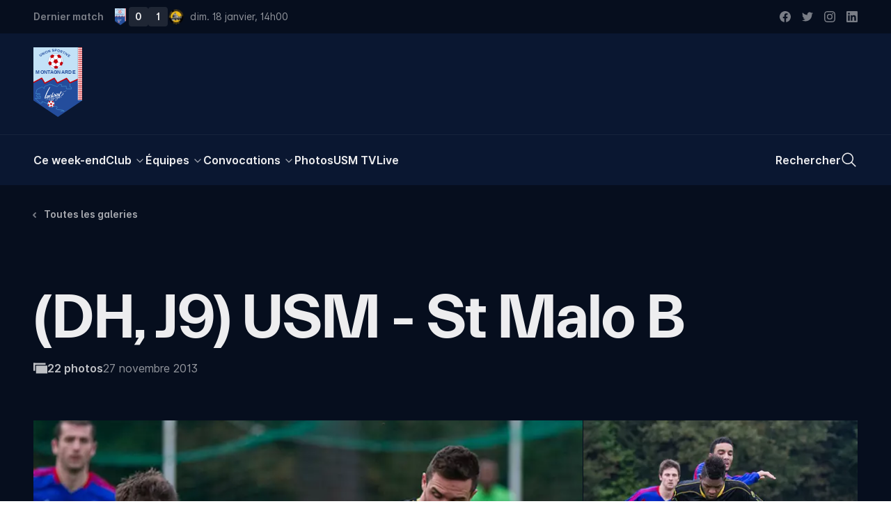

--- FILE ---
content_type: text/html; charset=utf-8
request_url: https://usmontagnarde.fr/galeries-photos/3883-dh-j9-usm-st-malo-b
body_size: 32488
content:
<!doctype html>
<html data-n-head-ssr lang="fr-FR" data-n-head="%7B%22lang%22:%7B%22ssr%22:%22fr-FR%22%7D%7D">
  <head >
    <title>(DH, J9) USM - St Malo B | US Montagnarde</title><meta data-n-head="ssr" charset="utf-8"><meta data-n-head="ssr" name="viewport" content="width=device-width, initial-scale=1"><meta data-n-head="ssr" data-hid="keywords" name="keywords" content="US Montagnarde, La Montagne, USM, Football, Montagnarde, Lochrist, Inzinzac-Lochrist, Score, Photos, Féminines, Coupe de France, Bretagne, Morbihan"><meta data-n-head="ssr" data-hid="apple-mobile-web-app-title" name="apple-mobile-web-app-title" content="US Montagnarde"><meta data-n-head="ssr" data-hid="og:site_name" property="og:site_name" content="US Montagnarde"><meta data-n-head="ssr" data-hid="twitter:card" property="twitter:card" content="summary_large_image"><meta data-n-head="ssr" data-hid="twitter:site" property="twitter:site" content="@US_Montagnarde"><meta data-n-head="ssr" data-hid="twitter:creator" property="twitter:creator" content="@US_Montagnarde"><meta data-n-head="ssr" data-hid="og:type" property="og:type" content="website"><meta data-n-head="ssr" data-hid="og:author" property="og:author" content="https://www.facebook.com/usmontagnarde/"><meta data-n-head="ssr" data-hid="og:locale" property="og:locale" content="fr_FR"><meta data-n-head="ssr" data-hid="fb:app_id" property="fb:app_id" content="209182925821953"><meta data-n-head="ssr" data-hid="apple-itunes-app" property="apple-itunes-app" content="app-id=1065365488"><meta data-n-head="ssr" data-hid="google-site-verification" property="google-site-verification" content="fyY4Y2iRQJoupfXIu1twuIlaLEwXEoltvhJ-OufcSFY"><meta data-n-head="ssr" data-hid="og:title" property="og:title" content="(DH, J9) USM - St Malo B | US Montagnarde"><meta data-n-head="ssr" data-hid="twitter:title" property="twitter:title" content="(DH, J9) USM - St Malo B | US Montagnarde"><meta data-n-head="ssr" data-hid="description" name="description" content="Visionnez les 22 photos de la galerie &quot;(DH, J9) USM - St Malo B&quot;"><meta data-n-head="ssr" data-hid="og:description" property="og:description" content="Visionnez les 22 photos de la galerie &quot;(DH, J9) USM - St Malo B&quot;"><meta data-n-head="ssr" data-hid="twitter:description" property="twitter:description" content="Visionnez les 22 photos de la galerie &quot;(DH, J9) USM - St Malo B&quot;"><meta data-n-head="ssr" data-hid="og:image" property="og:image" content="https://images.usmontagnarde.fr/wordpress/2013/11/IMG_0257.jpg"><meta data-n-head="ssr" data-hid="twitter:image" property="twitter:image" content="https://images.usmontagnarde.fr/wordpress/2013/11/IMG_0257.jpg"><script data-n-head="ssr" src="https://www.googletagmanager.com/gtag/js?id=G-KKFNKGXSN0" async></script><script data-n-head="ssr" data-hid="nuxt-jsonld-5eb70246" type="application/ld+json">{"@context":"https://schema.org","@type":"BreadcrumbList","itemListElement":[{"@type":"ListItem","position":1,"name":"Galeries photos","item":"https://usmontagnarde.fr/galeries-photos"},{"@type":"ListItem","position":2,"name":"(DH, J9) USM - St Malo B","item":"https://usmontagnarde.fr/galeries-photos/3883-dh-j9-usm-st-malo-b"}]}</script><link rel="preload" href="/_nuxt/9bc945d.js" as="script"><link rel="preload" href="/_nuxt/af89e0f.js" as="script"><link rel="preload" href="/_nuxt/0a9808c.js" as="script"><link rel="preload" href="/_nuxt/9b13719.js" as="script"><link rel="preload" href="/_nuxt/ab96877.js" as="script"><link rel="preload" href="/_nuxt/36c2350.js" as="script"><style data-vue-ssr-id="2dda55a9:0 d4e31d34:0 5c8430f2:0">/*! tailwindcss v3.2.1 | MIT License | https://tailwindcss.com*//*
1. Prevent padding and border from affecting element width. (https://github.com/mozdevs/cssremedy/issues/4)
2. Allow adding a border to an element by just adding a border-width. (https://github.com/tailwindcss/tailwindcss/pull/116)
*/

*,
::before,
::after {
  box-sizing: border-box; /* 1 */
  border-width: 0; /* 2 */
  border-style: solid; /* 2 */
  border-color: currentColor; /* 2 */
}

::before,
::after {
  --tw-content: '';
}

/*
1. Use a consistent sensible line-height in all browsers.
2. Prevent adjustments of font size after orientation changes in iOS.
3. Use a more readable tab size.
4. Use the user's configured `sans` font-family by default.
*/

html {
  line-height: 1.5; /* 1 */
  -webkit-text-size-adjust: 100%; /* 2 */
  -moz-tab-size: 4; /* 3 */
  -o-tab-size: 4;
     tab-size: 4; /* 3 */
  font-family: ui-sans-serif, system-ui, -apple-system, BlinkMacSystemFont, "Segoe UI", Roboto, "Helvetica Neue", Arial, "Noto Sans", sans-serif, "Apple Color Emoji", "Segoe UI Emoji", "Segoe UI Symbol", "Noto Color Emoji"; /* 4 */
}

/*
1. Remove the margin in all browsers.
2. Inherit line-height from `html` so users can set them as a class directly on the `html` element.
*/

body {
  margin: 0; /* 1 */
  line-height: inherit; /* 2 */
}

/*
1. Add the correct height in Firefox.
2. Correct the inheritance of border color in Firefox. (https://bugzilla.mozilla.org/show_bug.cgi?id=190655)
3. Ensure horizontal rules are visible by default.
*/

hr {
  height: 0; /* 1 */
  color: inherit; /* 2 */
  border-top-width: 1px; /* 3 */
}

/*
Add the correct text decoration in Chrome, Edge, and Safari.
*/

abbr:where([title]) {
  -webkit-text-decoration: underline dotted;
          text-decoration: underline dotted;
}

/*
Remove the default font size and weight for headings.
*/

h1,
h2,
h3,
h4,
h5,
h6 {
  font-size: inherit;
  font-weight: inherit;
}

/*
Reset links to optimize for opt-in styling instead of opt-out.
*/

a {
  color: inherit;
  text-decoration: inherit;
}

/*
Add the correct font weight in Edge and Safari.
*/

b,
strong {
  font-weight: bolder;
}

/*
1. Use the user's configured `mono` font family by default.
2. Correct the odd `em` font sizing in all browsers.
*/

code,
kbd,
samp,
pre {
  font-family: ui-monospace, SFMono-Regular, Menlo, Monaco, Consolas, "Liberation Mono", "Courier New", monospace; /* 1 */
  font-size: 1em; /* 2 */
}

/*
Add the correct font size in all browsers.
*/

small {
  font-size: 80%;
}

/*
Prevent `sub` and `sup` elements from affecting the line height in all browsers.
*/

sub,
sup {
  font-size: 75%;
  line-height: 0;
  position: relative;
  vertical-align: baseline;
}

sub {
  bottom: -0.25em;
}

sup {
  top: -0.5em;
}

/*
1. Remove text indentation from table contents in Chrome and Safari. (https://bugs.chromium.org/p/chromium/issues/detail?id=999088, https://bugs.webkit.org/show_bug.cgi?id=201297)
2. Correct table border color inheritance in all Chrome and Safari. (https://bugs.chromium.org/p/chromium/issues/detail?id=935729, https://bugs.webkit.org/show_bug.cgi?id=195016)
3. Remove gaps between table borders by default.
*/

table {
  text-indent: 0; /* 1 */
  border-color: inherit; /* 2 */
  border-collapse: collapse; /* 3 */
}

/*
1. Change the font styles in all browsers.
2. Remove the margin in Firefox and Safari.
3. Remove default padding in all browsers.
*/

button,
input,
optgroup,
select,
textarea {
  font-family: inherit; /* 1 */
  font-size: 100%; /* 1 */
  font-weight: inherit; /* 1 */
  line-height: inherit; /* 1 */
  color: inherit; /* 1 */
  margin: 0; /* 2 */
  padding: 0; /* 3 */
}

/*
Remove the inheritance of text transform in Edge and Firefox.
*/

button,
select {
  text-transform: none;
}

/*
1. Correct the inability to style clickable types in iOS and Safari.
2. Remove default button styles.
*/

button,
[type='button'],
[type='reset'],
[type='submit'] {
  -webkit-appearance: button; /* 1 */
  background-color: transparent; /* 2 */
  background-image: none; /* 2 */
}

/*
Use the modern Firefox focus style for all focusable elements.
*/

:-moz-focusring {
  outline: auto;
}

/*
Remove the additional `:invalid` styles in Firefox. (https://github.com/mozilla/gecko-dev/blob/2f9eacd9d3d995c937b4251a5557d95d494c9be1/layout/style/res/forms.css#L728-L737)
*/

:-moz-ui-invalid {
  box-shadow: none;
}

/*
Add the correct vertical alignment in Chrome and Firefox.
*/

progress {
  vertical-align: baseline;
}

/*
Correct the cursor style of increment and decrement buttons in Safari.
*/

::-webkit-inner-spin-button,
::-webkit-outer-spin-button {
  height: auto;
}

/*
1. Correct the odd appearance in Chrome and Safari.
2. Correct the outline style in Safari.
*/

[type='search'] {
  -webkit-appearance: textfield; /* 1 */
  outline-offset: -2px; /* 2 */
}

/*
Remove the inner padding in Chrome and Safari on macOS.
*/

::-webkit-search-decoration {
  -webkit-appearance: none;
}

/*
1. Correct the inability to style clickable types in iOS and Safari.
2. Change font properties to `inherit` in Safari.
*/

::-webkit-file-upload-button {
  -webkit-appearance: button; /* 1 */
  font: inherit; /* 2 */
}

/*
Add the correct display in Chrome and Safari.
*/

summary {
  display: list-item;
}

/*
Removes the default spacing and border for appropriate elements.
*/

blockquote,
dl,
dd,
h1,
h2,
h3,
h4,
h5,
h6,
hr,
figure,
p,
pre {
  margin: 0;
}

fieldset {
  margin: 0;
  padding: 0;
}

legend {
  padding: 0;
}

ol,
ul,
menu {
  list-style: none;
  margin: 0;
  padding: 0;
}

/*
Prevent resizing textareas horizontally by default.
*/

textarea {
  resize: vertical;
}

/*
1. Reset the default placeholder opacity in Firefox. (https://github.com/tailwindlabs/tailwindcss/issues/3300)
2. Set the default placeholder color to the user's configured gray 400 color.
*/

input::-moz-placeholder, textarea::-moz-placeholder {
  opacity: 1; /* 1 */
  color: #9ca3af; /* 2 */
}

input:-ms-input-placeholder, textarea:-ms-input-placeholder {
  opacity: 1; /* 1 */
  color: #9ca3af; /* 2 */
}

input::placeholder,
textarea::placeholder {
  opacity: 1; /* 1 */
  color: #9ca3af; /* 2 */
}

/*
Set the default cursor for buttons.
*/

button,
[role="button"] {
  cursor: pointer;
}

/*
Make sure disabled buttons don't get the pointer cursor.
*/
:disabled {
  cursor: default;
}

/*
1. Make replaced elements `display: block` by default. (https://github.com/mozdevs/cssremedy/issues/14)
2. Add `vertical-align: middle` to align replaced elements more sensibly by default. (https://github.com/jensimmons/cssremedy/issues/14#issuecomment-634934210)
   This can trigger a poorly considered lint error in some tools but is included by design.
*/

img,
svg,
video,
canvas,
audio,
iframe,
embed,
object {
  display: block; /* 1 */
  vertical-align: middle; /* 2 */
}

/*
Constrain images and videos to the parent width and preserve their intrinsic aspect ratio. (https://github.com/mozdevs/cssremedy/issues/14)
*/

img,
video {
  max-width: 100%;
  height: auto;
}

/* Make elements with the HTML hidden attribute stay hidden by default */
[hidden] {
  display: none;
}:root{--breakpoint:"xs";--container-width:unset;--inner-gutter:16px;--outer-gutter:16px;--grid-columns:4;--env:"prod";--grid-column-bg:rgba(127, 255, 255, 0.25);}@media (min-width: 640px){:root{--breakpoint:"sm";--container-width:unset;--inner-gutter:20px;--outer-gutter:24px;--grid-columns:4;}}@media (min-width: 768px){:root{--breakpoint:"md";--container-width:unset;--inner-gutter:24px;--outer-gutter:40px;--grid-columns:8;}}@media (min-width: 1024px){:root{--breakpoint:"lg";--container-width:unset;--inner-gutter:24px;--outer-gutter:48px;--grid-columns:12;}}@media (min-width: 1280px){:root{--breakpoint:"xl";--container-width:unset;--inner-gutter:28px;--outer-gutter:48px;--grid-columns:12;}}@media (min-width: 1536px){:root{--breakpoint:"xxl";--container-width:1536px;--inner-gutter:28px;--outer-gutter:48px;--grid-columns:12;}}:root{--display:'Everett', sans-serif;--sans:'Inter', sans-serif;--mono:Menlo, Monaco, Consolas, monospace;}.f-h1{font-family:var(--display);font-weight:700;font-size:12vw;line-height:1.05;letter-spacing:-0.05rem;-moz-osx-font-smoothing:grayscale;-webkit-font-smoothing:antialiased;}@media (min-width: 768px){.f-h1{font-size:4.5rem;letter-spacing:-0.15rem;}}@media (min-width: 1024px){.f-h1{font-size:5.125rem;letter-spacing:-0.15rem;}}@media (min-width: 1280px){.f-h1{font-size:5.625rem;letter-spacing:-0.2rem;line-height:1;}}@media (min-width: 1536px){.f-h1{font-size:6.875rem;}}.f-h2{font-family:var(--display);font-weight:700;font-size:2.5rem;line-height:1.1;letter-spacing:-0.05rem;-moz-osx-font-smoothing:grayscale;-webkit-font-smoothing:antialiased;}@media (min-width: 640px){.f-h2{font-size:3.25rem;}}@media (min-width: 768px){.f-h2{font-size:4.375rem;line-height:1.05;}}.f-heading{font-family:var(--display);font-weight:700;font-size:1.75rem;line-height:1.2;letter-spacing:-0.025rem;-moz-osx-font-smoothing:grayscale;-webkit-font-smoothing:antialiased;}@media (min-width: 768px){.f-heading{font-size:2rem;}}@media (min-width: 1280px){.f-heading{font-size:2.5rem;letter-spacing:-0.05rem;}}.f-introduction{font-family:var(--sans);font-weight:400;font-size:1.125rem;line-height:1.4;font-feature-settings:'salt' on;-moz-osx-font-smoothing:grayscale;-webkit-font-smoothing:antialiased;}@media (min-width: 768px){.f-introduction{font-size:1.25rem;}}.f-body-200--em{font-family:var(--display);font-weight:700;font-size:1.25rem;line-height:1.2;font-feature-settings:'salt' on;-moz-osx-font-smoothing:grayscale;-webkit-font-smoothing:antialiased;}@media (min-width: 1024px){.f-body-200--em{font-size:1.375rem;letter-spacing:-0.015rem;}}.f-ui{font-family:var(--sans);font-size:0.8125rem;line-height:1;font-weight:400;font-feature-settings:'salt' on;}@media (min-width: 768px){.f-ui{font-size:0.875rem;}}.f-meta{font-size:0.8125rem;font-family:var(--sans);line-height:1;font-weight:600;font-feature-settings:'salt' on;}@media (min-width: 768px){.f-meta{font-size:0.875rem;}}:root{--spacing-outer-1:2.5rem;--spacing-outer-2:1.75rem;--spacing-outer-3:1.5rem;}@media (min-width: 640px){:root{--spacing-outer-1:3rem;}}@media (min-width: 768px){:root{--spacing-outer-1:4rem;--spacing-outer-2:2.5rem;}}@media (min-width: 1024px){:root{--spacing-outer-2:3.25rem;--spacing-outer-3:2rem;}}@media (min-width: 1280px){:root{--spacing-outer-1:6rem;--spacing-outer-2:4rem;--spacing-outer-3:3rem;}}.mt-outer-1{margin-top:var(--spacing-outer-1);}.pt-outer-1{padding-top:var(--spacing-outer-1);}.pb-outer-1{padding-bottom:var(--spacing-outer-1);}.py-outer-1{padding-top:var(--spacing-outer-1);padding-bottom:var(--spacing-outer-1);}.mt-outer-2{margin-top:var(--spacing-outer-2);}.-mt-outer-2{margin-top:calc(var(--spacing-outer-2) * -1);}.pt-outer-2{padding-top:var(--spacing-outer-2);}.py-outer-2{padding-top:var(--spacing-outer-2);padding-bottom:var(--spacing-outer-2);}.mt-outer-3{margin-top:var(--spacing-outer-3);}.mb-outer-3{margin-bottom:var(--spacing-outer-3);}.pt-outer-3{padding-top:var(--spacing-outer-3);}.pb-outer-3{padding-bottom:var(--spacing-outer-3);}.gap-gutter{grid-gap:var(--inner-gutter);gap:var(--inner-gutter);}.gap-x-gutter{grid-column-gap:var(--inner-gutter);-moz-column-gap:var(--inner-gutter);column-gap:var(--inner-gutter);}.container{width:calc(var(--container-width, 100%) - (2 * var(--breakout-container-outer-gutter, var(--container-outer-gutter, var(--outer-gutter, 0)))));margin-right:auto;margin-left:auto;}.container > *{--container-outer-gutter:0;--breakout-container-outer-gutter:0;}.breakout.px-outer-gutter, .breakout > .px-outer-gutter{padding-left:var(--breakout-outer-gutter);padding-right:var(--breakout-outer-gutter);}.breakout.pr-outer-gutter, .breakout > .pr-outer-gutter{padding-right:var(--breakout-outer-gutter);}.breakout.pl-outer-gutter, .breakout > .pl-outer-gutter{padding-left:var(--breakout-outer-gutter);}[type='text'],[type='email'],[type='url'],[type='password'],[type='number'],[type='date'],[type='datetime-local'],[type='month'],[type='search'],[type='tel'],[type='time'],[type='week'],[multiple],textarea,select{-webkit-appearance:none;-moz-appearance:none;appearance:none;background-color:#fff;border-color:#6b7280;border-width:1px;border-radius:0px;padding-top:0.5rem;padding-right:0.75rem;padding-bottom:0.5rem;padding-left:0.75rem;font-size:1rem;line-height:1.5rem;--tw-shadow:0 0 #0000;}[type='text']:focus, [type='email']:focus, [type='url']:focus, [type='password']:focus, [type='number']:focus, [type='date']:focus, [type='datetime-local']:focus, [type='month']:focus, [type='search']:focus, [type='tel']:focus, [type='time']:focus, [type='week']:focus, [multiple]:focus, textarea:focus, select:focus{outline:2px solid transparent;outline-offset:2px;--tw-ring-inset:var(--tw-empty,/*!*/ /*!*/);--tw-ring-offset-width:0px;--tw-ring-offset-color:#fff;--tw-ring-color:#2563eb;--tw-ring-offset-shadow:var(--tw-ring-inset) 0 0 0 var(--tw-ring-offset-width) var(--tw-ring-offset-color);--tw-ring-shadow:var(--tw-ring-inset) 0 0 0 calc(1px + var(--tw-ring-offset-width)) var(--tw-ring-color);box-shadow:var(--tw-ring-offset-shadow), var(--tw-ring-shadow), var(--tw-shadow);border-color:#2563eb;}input::-moz-placeholder, textarea::-moz-placeholder{color:#6b7280;opacity:1;}input:-ms-input-placeholder, textarea:-ms-input-placeholder{color:#6b7280;opacity:1;}input::placeholder,textarea::placeholder{color:#6b7280;opacity:1;}::-webkit-datetime-edit-fields-wrapper{padding:0;}::-webkit-date-and-time-value{min-height:1.5em;}select{background-image:url("data:image/svg+xml,%3csvg xmlns='http://www.w3.org/2000/svg' fill='none' viewBox='0 0 20 20'%3e%3cpath stroke='%236b7280' stroke-linecap='round' stroke-linejoin='round' stroke-width='1.5' d='M6 8l4 4 4-4'/%3e%3c/svg%3e");background-position:right 0.5rem center;background-repeat:no-repeat;background-size:1.5em 1.5em;padding-right:2.5rem;-webkit-print-color-adjust:exact;color-adjust:exact;}[multiple]{background-image:initial;background-position:initial;background-repeat:unset;background-size:initial;padding-right:0.75rem;-webkit-print-color-adjust:unset;color-adjust:unset;}[type='checkbox'],[type='radio']{-webkit-appearance:none;-moz-appearance:none;appearance:none;padding:0;-webkit-print-color-adjust:exact;color-adjust:exact;display:inline-block;vertical-align:middle;background-origin:border-box;-webkit-user-select:none;-moz-user-select:none;-ms-user-select:none;user-select:none;flex-shrink:0;height:1rem;width:1rem;color:#2563eb;background-color:#fff;border-color:#6b7280;border-width:1px;--tw-shadow:0 0 #0000;}[type='checkbox']{border-radius:0px;}[type='radio']{border-radius:100%;}[type='checkbox']:focus,[type='radio']:focus{outline:2px solid transparent;outline-offset:2px;--tw-ring-inset:var(--tw-empty,/*!*/ /*!*/);--tw-ring-offset-width:2px;--tw-ring-offset-color:#fff;--tw-ring-color:#2563eb;--tw-ring-offset-shadow:var(--tw-ring-inset) 0 0 0 var(--tw-ring-offset-width) var(--tw-ring-offset-color);--tw-ring-shadow:var(--tw-ring-inset) 0 0 0 calc(2px + var(--tw-ring-offset-width)) var(--tw-ring-color);box-shadow:var(--tw-ring-offset-shadow), var(--tw-ring-shadow), var(--tw-shadow);}[type='checkbox']:checked,[type='radio']:checked{border-color:transparent;background-color:currentColor;background-size:100% 100%;background-position:center;background-repeat:no-repeat;}[type='checkbox']:checked{background-image:url("data:image/svg+xml,%3csvg viewBox='0 0 16 16' fill='white' xmlns='http://www.w3.org/2000/svg'%3e%3cpath d='M12.207 4.793a1 1 0 010 1.414l-5 5a1 1 0 01-1.414 0l-2-2a1 1 0 011.414-1.414L6.5 9.086l4.293-4.293a1 1 0 011.414 0z'/%3e%3c/svg%3e");}[type='radio']:checked{background-image:url("data:image/svg+xml,%3csvg viewBox='0 0 16 16' fill='white' xmlns='http://www.w3.org/2000/svg'%3e%3ccircle cx='8' cy='8' r='3'/%3e%3c/svg%3e");}[type='checkbox']:checked:hover,[type='checkbox']:checked:focus,[type='radio']:checked:hover,[type='radio']:checked:focus{border-color:transparent;background-color:currentColor;}[type='checkbox']:indeterminate{background-image:url("data:image/svg+xml,%3csvg xmlns='http://www.w3.org/2000/svg' fill='none' viewBox='0 0 16 16'%3e%3cpath stroke='white' stroke-linecap='round' stroke-linejoin='round' stroke-width='2' d='M4 8h8'/%3e%3c/svg%3e");border-color:transparent;background-color:currentColor;background-size:100% 100%;background-position:center;background-repeat:no-repeat;}[type='checkbox']:indeterminate:hover,[type='checkbox']:indeterminate:focus{border-color:transparent;background-color:currentColor;}[type='file']{background:unset;border-color:inherit;border-width:0;border-radius:0;padding:0;font-size:unset;line-height:inherit;}[type='file']:focus{outline:1px auto -webkit-focus-ring-color;}html{font-family:var(--sans);font-weight:400;font-size:0.9375rem;line-height:1.4;font-feature-settings:'salt' on;-moz-osx-font-smoothing:grayscale;-webkit-font-smoothing:antialiased;}@media (min-width: 768px){html{font-size:1rem;}}html{--tw-text-opacity:1;color:rgb(6 14 30 / var(--tw-text-opacity));-webkit-font-smoothing:antialiased;-moz-osx-font-smoothing:grayscale;}.mode-dark html{--tw-text-opacity:1;color:rgb(235 235 235 / var(--tw-text-opacity));}body:after{content:"";position:fixed;top:-50%;right:-50%;bottom:-50%;left:-50%;z-index:-1;--tw-bg-opacity:1;background-color:rgb(255 255 255 / var(--tw-bg-opacity))}.mode-dark body:after{--tw-bg-opacity:1;background-color:rgb(0 0 0 / var(--tw-bg-opacity));}*, ::before, ::after{--tw-border-spacing-x:0;--tw-border-spacing-y:0;--tw-translate-x:0;--tw-translate-y:0;--tw-rotate:0;--tw-skew-x:0;--tw-skew-y:0;--tw-scale-x:1;--tw-scale-y:1;--tw-pan-x: ;--tw-pan-y: ;--tw-pinch-zoom: ;--tw-scroll-snap-strictness:proximity;--tw-ordinal: ;--tw-slashed-zero: ;--tw-numeric-figure: ;--tw-numeric-spacing: ;--tw-numeric-fraction: ;--tw-ring-inset: ;--tw-ring-offset-width:0px;--tw-ring-offset-color:#fff;--tw-ring-color:rgb(59 130 246 / 0.5);--tw-ring-offset-shadow:0 0 #0000;--tw-ring-shadow:0 0 #0000;--tw-shadow:0 0 #0000;--tw-shadow-colored:0 0 #0000;--tw-blur: ;--tw-brightness: ;--tw-contrast: ;--tw-grayscale: ;--tw-hue-rotate: ;--tw-invert: ;--tw-saturate: ;--tw-sepia: ;--tw-drop-shadow: ;--tw-backdrop-blur: ;--tw-backdrop-brightness: ;--tw-backdrop-contrast: ;--tw-backdrop-grayscale: ;--tw-backdrop-hue-rotate: ;--tw-backdrop-invert: ;--tw-backdrop-opacity: ;--tw-backdrop-saturate: ;--tw-backdrop-sepia: ;}::-webkit-backdrop{--tw-border-spacing-x:0;--tw-border-spacing-y:0;--tw-translate-x:0;--tw-translate-y:0;--tw-rotate:0;--tw-skew-x:0;--tw-skew-y:0;--tw-scale-x:1;--tw-scale-y:1;--tw-pan-x: ;--tw-pan-y: ;--tw-pinch-zoom: ;--tw-scroll-snap-strictness:proximity;--tw-ordinal: ;--tw-slashed-zero: ;--tw-numeric-figure: ;--tw-numeric-spacing: ;--tw-numeric-fraction: ;--tw-ring-inset: ;--tw-ring-offset-width:0px;--tw-ring-offset-color:#fff;--tw-ring-color:rgb(59 130 246 / 0.5);--tw-ring-offset-shadow:0 0 #0000;--tw-ring-shadow:0 0 #0000;--tw-shadow:0 0 #0000;--tw-shadow-colored:0 0 #0000;--tw-blur: ;--tw-brightness: ;--tw-contrast: ;--tw-grayscale: ;--tw-hue-rotate: ;--tw-invert: ;--tw-saturate: ;--tw-sepia: ;--tw-drop-shadow: ;--tw-backdrop-blur: ;--tw-backdrop-brightness: ;--tw-backdrop-contrast: ;--tw-backdrop-grayscale: ;--tw-backdrop-hue-rotate: ;--tw-backdrop-invert: ;--tw-backdrop-opacity: ;--tw-backdrop-saturate: ;--tw-backdrop-sepia: ;}::backdrop{--tw-border-spacing-x:0;--tw-border-spacing-y:0;--tw-translate-x:0;--tw-translate-y:0;--tw-rotate:0;--tw-skew-x:0;--tw-skew-y:0;--tw-scale-x:1;--tw-scale-y:1;--tw-pan-x: ;--tw-pan-y: ;--tw-pinch-zoom: ;--tw-scroll-snap-strictness:proximity;--tw-ordinal: ;--tw-slashed-zero: ;--tw-numeric-figure: ;--tw-numeric-spacing: ;--tw-numeric-fraction: ;--tw-ring-inset: ;--tw-ring-offset-width:0px;--tw-ring-offset-color:#fff;--tw-ring-color:rgb(59 130 246 / 0.5);--tw-ring-offset-shadow:0 0 #0000;--tw-ring-shadow:0 0 #0000;--tw-shadow:0 0 #0000;--tw-shadow-colored:0 0 #0000;--tw-blur: ;--tw-brightness: ;--tw-contrast: ;--tw-grayscale: ;--tw-hue-rotate: ;--tw-invert: ;--tw-saturate: ;--tw-sepia: ;--tw-drop-shadow: ;--tw-backdrop-blur: ;--tw-backdrop-brightness: ;--tw-backdrop-contrast: ;--tw-backdrop-grayscale: ;--tw-backdrop-hue-rotate: ;--tw-backdrop-invert: ;--tw-backdrop-opacity: ;--tw-backdrop-saturate: ;--tw-backdrop-sepia: ;}[class*="grid-line-"] > *{position:relative;}[class*="grid-line-"] > *::before, [class*="grid-line-"] > *::after{content:attr(👻);position:absolute;z-index:0;pointer-events:none;}.grid-cols-1[class*="grid-line-x"][class*="grid-line-x"] > *:nth-child(n)::before{border-bottom-width:1px;}.grid-cols-1[class*="grid-line-xfull"] > *:nth-child(n)::before{left:0;right:0;}.grid-cols-1[class*="grid-line-x"] > *:nth-child(1n+1)::before{right:0;}.grid-cols-1[class*="grid-line-x"] > *:nth-child(1n+1):nth-last-child(-n+1)::before{border-bottom-width:0;}.grid-cols-1[class*="grid-line-x"] > *:nth-child(1n+1):nth-last-child(-n+1) ~ *::before{border-bottom-width:0;}.grid-cols-2[class*="grid-line-x"][class*="grid-line-x"] > *:nth-child(n)::before{border-bottom-width:1px;}.grid-cols-2[class*="grid-line-xfull"] > *:nth-child(n)::before{left:calc(var(--inner-gutter) / -2);right:calc(var(--inner-gutter) / -2);}.grid-cols-2[class*="grid-line-x"] > *:nth-child(2n+1)::before{left:0;}.grid-cols-2[class*="grid-line-x"] > *:nth-child(2n+2)::before{right:0;}.grid-cols-2[class*="grid-line-x"] > *:nth-child(2n+1):nth-last-child(-n+2)::before{border-bottom-width:0;}.grid-cols-2[class*="grid-line-x"] > *:nth-child(2n+1):nth-last-child(-n+2) ~ *::before{border-bottom-width:0;}.grid-cols-2[class*="grid-line-y"][class*="grid-line-y"] > *:nth-child(n)::after{border-right-width:1px;}.grid-cols-2[class*="grid-line-y"][class*="grid-line-y"] > *:nth-child(2n+2)::after{border-right-width:0;}.grid-cols-2[class*="grid-line-y"][class*="grid-line-y"] > *:nth-child(-n+2)::after{top:0;}.grid-cols-2[class*="grid-line-y"][class*="grid-line-y"] > *:nth-child(2n+1):nth-last-child(-n+2)::after{bottom:0;}.grid-cols-2[class*="grid-line-y"][class*="grid-line-y"] > *:nth-child(2n+1):nth-last-child(-n+2) ~ li::after{bottom:0;}.grid-cols-3[class*="grid-line-x"][class*="grid-line-x"] > *:nth-child(n)::before{border-bottom-width:1px;}.grid-cols-3[class*="grid-line-xfull"] > *:nth-child(n)::before{left:calc(var(--inner-gutter) / -2);right:calc(var(--inner-gutter) / -2);}.grid-cols-3[class*="grid-line-x"] > *:nth-child(3n+1)::before{left:0;}.grid-cols-3[class*="grid-line-x"] > *:nth-child(3n+3)::before{right:0;}.grid-cols-3[class*="grid-line-x"] > *:nth-child(3n+1):nth-last-child(-n+3)::before{border-bottom-width:0;}.grid-cols-3[class*="grid-line-x"] > *:nth-child(3n+1):nth-last-child(-n+3) ~ *::before{border-bottom-width:0;}.grid-cols-3[class*="grid-line-y"][class*="grid-line-y"] > *:nth-child(n)::after{border-right-width:1px;}.grid-cols-3[class*="grid-line-y"][class*="grid-line-y"] > *:nth-child(3n+3)::after{border-right-width:0;}.grid-cols-3[class*="grid-line-y"][class*="grid-line-y"] > *:nth-child(-n+3)::after{top:0;}.grid-cols-3[class*="grid-line-y"][class*="grid-line-y"] > *:nth-child(3n+1):nth-last-child(-n+3)::after{bottom:0;}.grid-cols-3[class*="grid-line-y"][class*="grid-line-y"] > *:nth-child(3n+1):nth-last-child(-n+3) ~ li::after{bottom:0;}.grid-cols-6[class*="grid-line-x"][class*="grid-line-x"] > *:nth-child(n)::before{border-bottom-width:1px;}.grid-cols-6[class*="grid-line-xfull"] > *:nth-child(n)::before{left:calc(var(--inner-gutter) / -2);right:calc(var(--inner-gutter) / -2);}.grid-cols-6[class*="grid-line-x"] > *:nth-child(6n+1)::before{left:0;}.grid-cols-6[class*="grid-line-x"] > *:nth-child(6n+6)::before{right:0;}.grid-cols-6[class*="grid-line-x"] > *:nth-child(6n+1):nth-last-child(-n+6)::before{border-bottom-width:0;}.grid-cols-6[class*="grid-line-x"] > *:nth-child(6n+1):nth-last-child(-n+6) ~ *::before{border-bottom-width:0;}.grid-cols-6[class*="grid-line-y"][class*="grid-line-y"] > *:nth-child(n)::after{border-right-width:1px;}.grid-cols-6[class*="grid-line-y"][class*="grid-line-y"] > *:nth-child(6n+6)::after{border-right-width:0;}.grid-cols-6[class*="grid-line-y"][class*="grid-line-y"] > *:nth-child(-n+6)::after{top:0;}.grid-cols-6[class*="grid-line-y"][class*="grid-line-y"] > *:nth-child(6n+1):nth-last-child(-n+6)::after{bottom:0;}.grid-cols-6[class*="grid-line-y"][class*="grid-line-y"] > *:nth-child(6n+1):nth-last-child(-n+6) ~ li::after{bottom:0;}.prose{color:var(--tw-prose-body);max-width:65ch;}.prose :where([class~="lead"]):not(:where([class~="not-prose"] *)){color:var(--tw-prose-lead);font-size:1.25em;line-height:1.6;margin-top:1.2em;margin-bottom:1.2em;}.prose :where(a):not(:where([class~="not-prose"] *)){color:var(--tw-prose-links);text-decoration:underline;font-weight:500;}.prose :where(strong):not(:where([class~="not-prose"] *)){color:var(--tw-prose-bold);font-weight:600;}.prose :where(ol):not(:where([class~="not-prose"] *)){list-style-type:decimal;padding-left:1.625em;}.prose :where(ol[type="A"]):not(:where([class~="not-prose"] *)){list-style-type:upper-alpha;}.prose :where(ol[type="a"]):not(:where([class~="not-prose"] *)){list-style-type:lower-alpha;}.prose :where(ol[type="A" s]):not(:where([class~="not-prose"] *)){list-style-type:upper-alpha;}.prose :where(ol[type="a" s]):not(:where([class~="not-prose"] *)){list-style-type:lower-alpha;}.prose :where(ol[type="I"]):not(:where([class~="not-prose"] *)){list-style-type:upper-roman;}.prose :where(ol[type="i"]):not(:where([class~="not-prose"] *)){list-style-type:lower-roman;}.prose :where(ol[type="I" s]):not(:where([class~="not-prose"] *)){list-style-type:upper-roman;}.prose :where(ol[type="i" s]):not(:where([class~="not-prose"] *)){list-style-type:lower-roman;}.prose :where(ol[type="1"]):not(:where([class~="not-prose"] *)){list-style-type:decimal;}.prose :where(ul):not(:where([class~="not-prose"] *)){list-style-type:disc;padding-left:1.625em;}.prose :where(ol > li):not(:where([class~="not-prose"] *))::marker{font-weight:400;color:var(--tw-prose-counters);}.prose :where(ul > li):not(:where([class~="not-prose"] *))::marker{color:var(--tw-prose-bullets);}.prose :where(hr):not(:where([class~="not-prose"] *)){border-color:var(--tw-prose-hr);border-top-width:1px;margin-top:3em;margin-bottom:3em;}.prose :where(blockquote):not(:where([class~="not-prose"] *)){font-weight:500;font-style:italic;color:var(--tw-prose-quotes);border-left-width:0.25rem;border-left-color:var(--tw-prose-quote-borders);quotes:"\201C""\201D""\2018""\2019";margin-top:1.6em;margin-bottom:1.6em;padding-left:1em;}.prose :where(blockquote p:first-of-type):not(:where([class~="not-prose"] *))::before{content:open-quote;}.prose :where(blockquote p:last-of-type):not(:where([class~="not-prose"] *))::after{content:close-quote;}.prose :where(h1):not(:where([class~="not-prose"] *)){color:var(--tw-prose-headings);font-weight:800;font-size:2.25em;margin-top:0;margin-bottom:0.8888889em;line-height:1.1111111;}.prose :where(h1 strong):not(:where([class~="not-prose"] *)){font-weight:900;}.prose :where(h2):not(:where([class~="not-prose"] *)){color:var(--tw-prose-headings);font-weight:700;font-size:1.5em;margin-top:2em;margin-bottom:1em;line-height:1.3333333;}.prose :where(h2 strong):not(:where([class~="not-prose"] *)){font-weight:800;}.prose :where(h3):not(:where([class~="not-prose"] *)){color:var(--tw-prose-headings);font-weight:600;font-size:1.25em;margin-top:1.6em;margin-bottom:0.6em;line-height:1.6;}.prose :where(h3 strong):not(:where([class~="not-prose"] *)){font-weight:700;}.prose :where(h4):not(:where([class~="not-prose"] *)){color:var(--tw-prose-headings);font-weight:600;margin-top:1.5em;margin-bottom:0.5em;line-height:1.5;}.prose :where(h4 strong):not(:where([class~="not-prose"] *)){font-weight:700;}.prose :where(figure > *):not(:where([class~="not-prose"] *)){margin-top:0;margin-bottom:0;}.prose :where(figcaption):not(:where([class~="not-prose"] *)){color:var(--tw-prose-captions);font-size:0.875em;line-height:1.4285714;margin-top:0.8571429em;}.prose :where(code):not(:where([class~="not-prose"] *)){color:var(--tw-prose-code);font-weight:600;font-size:0.875em;}.prose :where(code):not(:where([class~="not-prose"] *))::before{content:"`";}.prose :where(code):not(:where([class~="not-prose"] *))::after{content:"`";}.prose :where(a code):not(:where([class~="not-prose"] *)){color:var(--tw-prose-links);}.prose :where(pre):not(:where([class~="not-prose"] *)){color:var(--tw-prose-pre-code);background-color:var(--tw-prose-pre-bg);overflow-x:auto;font-weight:400;font-size:0.875em;line-height:1.7142857;margin-top:1.7142857em;margin-bottom:1.7142857em;border-radius:0.375rem;padding-top:0.8571429em;padding-right:1.1428571em;padding-bottom:0.8571429em;padding-left:1.1428571em;}.prose :where(pre code):not(:where([class~="not-prose"] *)){background-color:transparent;border-width:0;border-radius:0;padding:0;font-weight:inherit;color:inherit;font-size:inherit;font-family:inherit;line-height:inherit;}.prose :where(pre code):not(:where([class~="not-prose"] *))::before{content:none;}.prose :where(pre code):not(:where([class~="not-prose"] *))::after{content:none;}.prose :where(table):not(:where([class~="not-prose"] *)){width:100%;table-layout:auto;text-align:left;margin-top:2em;margin-bottom:2em;font-size:0.875em;line-height:1.7142857;}.prose :where(thead):not(:where([class~="not-prose"] *)){border-bottom-width:1px;border-bottom-color:var(--tw-prose-th-borders);}.prose :where(thead th):not(:where([class~="not-prose"] *)){color:var(--tw-prose-headings);font-weight:600;vertical-align:bottom;padding-right:0.5714286em;padding-bottom:0.5714286em;padding-left:0.5714286em;}.prose :where(tbody tr):not(:where([class~="not-prose"] *)){border-bottom-width:1px;border-bottom-color:var(--tw-prose-td-borders);}.prose :where(tbody tr:last-child):not(:where([class~="not-prose"] *)){border-bottom-width:0;}.prose :where(tbody td):not(:where([class~="not-prose"] *)){vertical-align:baseline;padding-top:0.5714286em;padding-right:0.5714286em;padding-bottom:0.5714286em;padding-left:0.5714286em;}.prose{--tw-prose-body:#374151;--tw-prose-headings:#111827;--tw-prose-lead:#4b5563;--tw-prose-links:#111827;--tw-prose-bold:#111827;--tw-prose-counters:#6b7280;--tw-prose-bullets:#d1d5db;--tw-prose-hr:#e5e7eb;--tw-prose-quotes:#111827;--tw-prose-quote-borders:#e5e7eb;--tw-prose-captions:#6b7280;--tw-prose-code:#111827;--tw-prose-pre-code:#e5e7eb;--tw-prose-pre-bg:#1f2937;--tw-prose-th-borders:#d1d5db;--tw-prose-td-borders:#e5e7eb;--tw-prose-invert-body:#d1d5db;--tw-prose-invert-headings:#fff;--tw-prose-invert-lead:#9ca3af;--tw-prose-invert-links:#fff;--tw-prose-invert-bold:#fff;--tw-prose-invert-counters:#9ca3af;--tw-prose-invert-bullets:#4b5563;--tw-prose-invert-hr:#374151;--tw-prose-invert-quotes:#f3f4f6;--tw-prose-invert-quote-borders:#374151;--tw-prose-invert-captions:#9ca3af;--tw-prose-invert-code:#fff;--tw-prose-invert-pre-code:#d1d5db;--tw-prose-invert-pre-bg:rgb(0 0 0 / 50%);--tw-prose-invert-th-borders:#4b5563;--tw-prose-invert-td-borders:#374151;font-size:1rem;line-height:1.75;}.prose :where(p):not(:where([class~="not-prose"] *)){margin-top:1.25em;margin-bottom:1.25em;}.prose :where(img):not(:where([class~="not-prose"] *)){margin-top:2em;margin-bottom:2em;}.prose :where(video):not(:where([class~="not-prose"] *)){margin-top:2em;margin-bottom:2em;}.prose :where(figure):not(:where([class~="not-prose"] *)){margin-top:2em;margin-bottom:2em;}.prose :where(h2 code):not(:where([class~="not-prose"] *)){font-size:0.875em;}.prose :where(h3 code):not(:where([class~="not-prose"] *)){font-size:0.9em;}.prose :where(li):not(:where([class~="not-prose"] *)){margin-top:0.5em;margin-bottom:0.5em;}.prose :where(ol > li):not(:where([class~="not-prose"] *)){padding-left:0.375em;}.prose :where(ul > li):not(:where([class~="not-prose"] *)){padding-left:0.375em;}.prose > :where(ul > li p):not(:where([class~="not-prose"] *)){margin-top:0.75em;margin-bottom:0.75em;}.prose > :where(ul > li > *:first-child):not(:where([class~="not-prose"] *)){margin-top:1.25em;}.prose > :where(ul > li > *:last-child):not(:where([class~="not-prose"] *)){margin-bottom:1.25em;}.prose > :where(ol > li > *:first-child):not(:where([class~="not-prose"] *)){margin-top:1.25em;}.prose > :where(ol > li > *:last-child):not(:where([class~="not-prose"] *)){margin-bottom:1.25em;}.prose :where(ul ul, ul ol, ol ul, ol ol):not(:where([class~="not-prose"] *)){margin-top:0.75em;margin-bottom:0.75em;}.prose :where(hr + *):not(:where([class~="not-prose"] *)){margin-top:0;}.prose :where(h2 + *):not(:where([class~="not-prose"] *)){margin-top:0;}.prose :where(h3 + *):not(:where([class~="not-prose"] *)){margin-top:0;}.prose :where(h4 + *):not(:where([class~="not-prose"] *)){margin-top:0;}.prose :where(thead th:first-child):not(:where([class~="not-prose"] *)){padding-left:0;}.prose :where(thead th:last-child):not(:where([class~="not-prose"] *)){padding-right:0;}.prose :where(tbody td:first-child):not(:where([class~="not-prose"] *)){padding-left:0;}.prose :where(tbody td:last-child):not(:where([class~="not-prose"] *)){padding-right:0;}.prose > :where(:first-child):not(:where([class~="not-prose"] *)){margin-top:0;}.prose > :where(:last-child):not(:where([class~="not-prose"] *)){margin-bottom:0;}.prose-lg{font-size:1.125rem;line-height:1.7777778;}.prose-lg :where(p):not(:where([class~="not-prose"] *)){margin-top:1.3333333em;margin-bottom:1.3333333em;}.prose-lg :where([class~="lead"]):not(:where([class~="not-prose"] *)){font-size:1.2222222em;line-height:1.4545455;margin-top:1.0909091em;margin-bottom:1.0909091em;}.prose-lg :where(blockquote):not(:where([class~="not-prose"] *)){margin-top:1.6666667em;margin-bottom:1.6666667em;padding-left:1em;}.prose-lg h1{font-size:2.6666667em;margin-top:0;margin-bottom:0.8333333em;line-height:1;:where(font-family):not(:where([class~="not-prose"] *)):ui-sans-serif;:where(font-family):not(:where([class~="not-prose"] *)):system-ui;:where(font-family):not(:where([class~="not-prose"] *)):-apple-system;:where(font-family):not(:where([class~="not-prose"] *)):BlinkMacSystemFont;:where(font-family):not(:where([class~="not-prose"] *)):"Segoe UI";:where(font-family):not(:where([class~="not-prose"] *)):Roboto;:where(font-family):not(:where([class~="not-prose"] *)):"Helvetica Neue";:where(font-family):not(:where([class~="not-prose"] *)):Arial;:where(font-family):not(:where([class~="not-prose"] *)):"Noto Sans";:where(font-family):not(:where([class~="not-prose"] *)):sans-serif;:where(font-family):not(:where([class~="not-prose"] *)):"Apple Color Emoji";:where(font-family):not(:where([class~="not-prose"] *)):"Segoe UI Emoji";:where(font-family):not(:where([class~="not-prose"] *)):"Segoe UI Symbol";:where(font-family):not(:where([class~="not-prose"] *)):"Noto Color Emoji";letter-spacing:-0.025em;}.prose-lg h2{font-size:1.6666667em;margin-top:1.8666667em;margin-bottom:1.0666667em;line-height:1.3333333;:where(font-family):not(:where([class~="not-prose"] *)):ui-sans-serif;:where(font-family):not(:where([class~="not-prose"] *)):system-ui;:where(font-family):not(:where([class~="not-prose"] *)):-apple-system;:where(font-family):not(:where([class~="not-prose"] *)):BlinkMacSystemFont;:where(font-family):not(:where([class~="not-prose"] *)):"Segoe UI";:where(font-family):not(:where([class~="not-prose"] *)):Roboto;:where(font-family):not(:where([class~="not-prose"] *)):"Helvetica Neue";:where(font-family):not(:where([class~="not-prose"] *)):Arial;:where(font-family):not(:where([class~="not-prose"] *)):"Noto Sans";:where(font-family):not(:where([class~="not-prose"] *)):sans-serif;:where(font-family):not(:where([class~="not-prose"] *)):"Apple Color Emoji";:where(font-family):not(:where([class~="not-prose"] *)):"Segoe UI Emoji";:where(font-family):not(:where([class~="not-prose"] *)):"Segoe UI Symbol";:where(font-family):not(:where([class~="not-prose"] *)):"Noto Color Emoji";letter-spacing:-0.025em;}.prose-lg h3{font-size:1.3333333em;margin-top:1.6666667em;margin-bottom:0.6666667em;line-height:1.5;:where(font-family):not(:where([class~="not-prose"] *)):ui-sans-serif;:where(font-family):not(:where([class~="not-prose"] *)):system-ui;:where(font-family):not(:where([class~="not-prose"] *)):-apple-system;:where(font-family):not(:where([class~="not-prose"] *)):BlinkMacSystemFont;:where(font-family):not(:where([class~="not-prose"] *)):"Segoe UI";:where(font-family):not(:where([class~="not-prose"] *)):Roboto;:where(font-family):not(:where([class~="not-prose"] *)):"Helvetica Neue";:where(font-family):not(:where([class~="not-prose"] *)):Arial;:where(font-family):not(:where([class~="not-prose"] *)):"Noto Sans";:where(font-family):not(:where([class~="not-prose"] *)):sans-serif;:where(font-family):not(:where([class~="not-prose"] *)):"Apple Color Emoji";:where(font-family):not(:where([class~="not-prose"] *)):"Segoe UI Emoji";:where(font-family):not(:where([class~="not-prose"] *)):"Segoe UI Symbol";:where(font-family):not(:where([class~="not-prose"] *)):"Noto Color Emoji";letter-spacing:-0.025em;}.prose-lg h4{margin-top:1.7777778em;margin-bottom:0.4444444em;line-height:1.5555556;:where(font-family):not(:where([class~="not-prose"] *)):ui-sans-serif;:where(font-family):not(:where([class~="not-prose"] *)):system-ui;:where(font-family):not(:where([class~="not-prose"] *)):-apple-system;:where(font-family):not(:where([class~="not-prose"] *)):BlinkMacSystemFont;:where(font-family):not(:where([class~="not-prose"] *)):"Segoe UI";:where(font-family):not(:where([class~="not-prose"] *)):Roboto;:where(font-family):not(:where([class~="not-prose"] *)):"Helvetica Neue";:where(font-family):not(:where([class~="not-prose"] *)):Arial;:where(font-family):not(:where([class~="not-prose"] *)):"Noto Sans";:where(font-family):not(:where([class~="not-prose"] *)):sans-serif;:where(font-family):not(:where([class~="not-prose"] *)):"Apple Color Emoji";:where(font-family):not(:where([class~="not-prose"] *)):"Segoe UI Emoji";:where(font-family):not(:where([class~="not-prose"] *)):"Segoe UI Symbol";:where(font-family):not(:where([class~="not-prose"] *)):"Noto Color Emoji";}.prose-lg :where(img):not(:where([class~="not-prose"] *)){margin-top:1.7777778em;margin-bottom:1.7777778em;}.prose-lg :where(video):not(:where([class~="not-prose"] *)){margin-top:1.7777778em;margin-bottom:1.7777778em;}.prose-lg :where(figure):not(:where([class~="not-prose"] *)){margin-top:1.7777778em;margin-bottom:1.7777778em;}.prose-lg :where(figure > *):not(:where([class~="not-prose"] *)){margin-top:0;margin-bottom:0;}.prose-lg :where(figcaption):not(:where([class~="not-prose"] *)){font-size:0.8888889em;line-height:1.5;margin-top:1em;}.prose-lg :where(code):not(:where([class~="not-prose"] *)){font-size:0.8888889em;}.prose-lg :where(h2 code):not(:where([class~="not-prose"] *)){font-size:0.8666667em;}.prose-lg :where(h3 code):not(:where([class~="not-prose"] *)){font-size:0.875em;}.prose-lg :where(pre):not(:where([class~="not-prose"] *)){font-size:0.8888889em;line-height:1.75;margin-top:2em;margin-bottom:2em;border-radius:0.375rem;padding-top:1em;padding-right:1.5em;padding-bottom:1em;padding-left:1.5em;}.prose-lg :where(ol):not(:where([class~="not-prose"] *)){padding-left:1.5555556em;}.prose-lg :where(ul):not(:where([class~="not-prose"] *)){padding-left:1.5555556em;}.prose-lg :where(li):not(:where([class~="not-prose"] *)){margin-top:0.6666667em;margin-bottom:0.6666667em;}.prose-lg :where(ol > li):not(:where([class~="not-prose"] *)){padding-left:0.4444444em;}.prose-lg :where(ul > li):not(:where([class~="not-prose"] *)){padding-left:0.4444444em;}.prose-lg > :where(ul > li p):not(:where([class~="not-prose"] *)){margin-top:0.8888889em;margin-bottom:0.8888889em;}.prose-lg > :where(ul > li > *:first-child):not(:where([class~="not-prose"] *)){margin-top:1.3333333em;}.prose-lg > :where(ul > li > *:last-child):not(:where([class~="not-prose"] *)){margin-bottom:1.3333333em;}.prose-lg > :where(ol > li > *:first-child):not(:where([class~="not-prose"] *)){margin-top:1.3333333em;}.prose-lg > :where(ol > li > *:last-child):not(:where([class~="not-prose"] *)){margin-bottom:1.3333333em;}.prose-lg :where(ul ul, ul ol, ol ul, ol ol):not(:where([class~="not-prose"] *)){margin-top:0.8888889em;margin-bottom:0.8888889em;}.prose-lg :where(hr):not(:where([class~="not-prose"] *)){margin-top:3.1111111em;margin-bottom:3.1111111em;}.prose-lg :where(hr + *):not(:where([class~="not-prose"] *)){margin-top:0;}.prose-lg :where(h2 + *):not(:where([class~="not-prose"] *)){margin-top:0;}.prose-lg :where(h3 + *):not(:where([class~="not-prose"] *)){margin-top:0;}.prose-lg :where(h4 + *):not(:where([class~="not-prose"] *)){margin-top:0;}.prose-lg :where(table):not(:where([class~="not-prose"] *)){font-size:0.8888889em;line-height:1.5;}.prose-lg :where(thead th):not(:where([class~="not-prose"] *)){padding-right:0.75em;padding-bottom:0.75em;padding-left:0.75em;}.prose-lg :where(thead th:first-child):not(:where([class~="not-prose"] *)){padding-left:0;}.prose-lg :where(thead th:last-child):not(:where([class~="not-prose"] *)){padding-right:0;}.prose-lg :where(tbody td):not(:where([class~="not-prose"] *)){padding-top:0.75em;padding-right:0.75em;padding-bottom:0.75em;padding-left:0.75em;}.prose-lg :where(tbody td:first-child):not(:where([class~="not-prose"] *)){padding-left:0;}.prose-lg :where(tbody td:last-child):not(:where([class~="not-prose"] *)){padding-right:0;}.prose-lg > :where(:first-child):not(:where([class~="not-prose"] *)){margin-top:0;}.prose-lg > :where(:last-child):not(:where([class~="not-prose"] *)){margin-bottom:0;}.prose-lg{color:#16181A;}.prose-lg :where(small):not(:where([class~="not-prose"] *)){color:#6E767D;}.prose-xl{font-size:1.25rem;line-height:1.8;}.prose-xl :where(p):not(:where([class~="not-prose"] *)){margin-top:1.2em;margin-bottom:1.2em;}.prose-xl :where([class~="lead"]):not(:where([class~="not-prose"] *)){font-size:1.2em;line-height:1.5;margin-top:1em;margin-bottom:1em;}.prose-xl :where(blockquote):not(:where([class~="not-prose"] *)){margin-top:1.6em;margin-bottom:1.6em;padding-left:1.0666667em;}.prose-xl :where(h1):not(:where([class~="not-prose"] *)){font-size:2.8em;margin-top:0;margin-bottom:0.8571429em;line-height:1;}.prose-xl :where(h2):not(:where([class~="not-prose"] *)){font-size:1.8em;margin-top:1.5555556em;margin-bottom:0.8888889em;line-height:1.1111111;}.prose-xl :where(h3):not(:where([class~="not-prose"] *)){font-size:1.5em;margin-top:1.6em;margin-bottom:0.6666667em;line-height:1.3333333;}.prose-xl :where(h4):not(:where([class~="not-prose"] *)){margin-top:1.8em;margin-bottom:0.6em;line-height:1.6;}.prose-xl :where(img):not(:where([class~="not-prose"] *)){margin-top:2em;margin-bottom:2em;}.prose-xl :where(video):not(:where([class~="not-prose"] *)){margin-top:2em;margin-bottom:2em;}.prose-xl :where(figure):not(:where([class~="not-prose"] *)){margin-top:2em;margin-bottom:2em;}.prose-xl :where(figure > *):not(:where([class~="not-prose"] *)){margin-top:0;margin-bottom:0;}.prose-xl :where(figcaption):not(:where([class~="not-prose"] *)){font-size:0.9em;line-height:1.5555556;margin-top:1em;}.prose-xl :where(code):not(:where([class~="not-prose"] *)){font-size:0.9em;}.prose-xl :where(h2 code):not(:where([class~="not-prose"] *)){font-size:0.8611111em;}.prose-xl :where(h3 code):not(:where([class~="not-prose"] *)){font-size:0.9em;}.prose-xl :where(pre):not(:where([class~="not-prose"] *)){font-size:0.9em;line-height:1.7777778;margin-top:2em;margin-bottom:2em;border-radius:0.5rem;padding-top:1.1111111em;padding-right:1.3333333em;padding-bottom:1.1111111em;padding-left:1.3333333em;}.prose-xl :where(ol):not(:where([class~="not-prose"] *)){padding-left:1.6em;}.prose-xl :where(ul):not(:where([class~="not-prose"] *)){padding-left:1.6em;}.prose-xl :where(li):not(:where([class~="not-prose"] *)){margin-top:0.6em;margin-bottom:0.6em;}.prose-xl :where(ol > li):not(:where([class~="not-prose"] *)){padding-left:0.4em;}.prose-xl :where(ul > li):not(:where([class~="not-prose"] *)){padding-left:0.4em;}.prose-xl > :where(ul > li p):not(:where([class~="not-prose"] *)){margin-top:0.8em;margin-bottom:0.8em;}.prose-xl > :where(ul > li > *:first-child):not(:where([class~="not-prose"] *)){margin-top:1.2em;}.prose-xl > :where(ul > li > *:last-child):not(:where([class~="not-prose"] *)){margin-bottom:1.2em;}.prose-xl > :where(ol > li > *:first-child):not(:where([class~="not-prose"] *)){margin-top:1.2em;}.prose-xl > :where(ol > li > *:last-child):not(:where([class~="not-prose"] *)){margin-bottom:1.2em;}.prose-xl :where(ul ul, ul ol, ol ul, ol ol):not(:where([class~="not-prose"] *)){margin-top:0.8em;margin-bottom:0.8em;}.prose-xl :where(hr):not(:where([class~="not-prose"] *)){margin-top:2.8em;margin-bottom:2.8em;}.prose-xl :where(hr + *):not(:where([class~="not-prose"] *)){margin-top:0;}.prose-xl :where(h2 + *):not(:where([class~="not-prose"] *)){margin-top:0;}.prose-xl :where(h3 + *):not(:where([class~="not-prose"] *)){margin-top:0;}.prose-xl :where(h4 + *):not(:where([class~="not-prose"] *)){margin-top:0;}.prose-xl :where(table):not(:where([class~="not-prose"] *)){font-size:0.9em;line-height:1.5555556;}.prose-xl :where(thead th):not(:where([class~="not-prose"] *)){padding-right:0.6666667em;padding-bottom:0.8888889em;padding-left:0.6666667em;}.prose-xl :where(thead th:first-child):not(:where([class~="not-prose"] *)){padding-left:0;}.prose-xl :where(thead th:last-child):not(:where([class~="not-prose"] *)){padding-right:0;}.prose-xl :where(tbody td):not(:where([class~="not-prose"] *)){padding-top:0.8888889em;padding-right:0.6666667em;padding-bottom:0.8888889em;padding-left:0.6666667em;}.prose-xl :where(tbody td:first-child):not(:where([class~="not-prose"] *)){padding-left:0;}.prose-xl :where(tbody td:last-child):not(:where([class~="not-prose"] *)){padding-right:0;}.prose-xl > :where(:first-child):not(:where([class~="not-prose"] *)){margin-top:0;}.prose-xl > :where(:last-child):not(:where([class~="not-prose"] *)){margin-bottom:0;}.prose-neutral{--tw-prose-body:#404040;--tw-prose-headings:#171717;--tw-prose-lead:#525252;--tw-prose-links:#171717;--tw-prose-bold:#171717;--tw-prose-counters:#737373;--tw-prose-bullets:#d4d4d4;--tw-prose-hr:#e5e5e5;--tw-prose-quotes:#171717;--tw-prose-quote-borders:#e5e5e5;--tw-prose-captions:#737373;--tw-prose-code:#171717;--tw-prose-pre-code:#e5e5e5;--tw-prose-pre-bg:#262626;--tw-prose-th-borders:#d4d4d4;--tw-prose-td-borders:#e5e5e5;--tw-prose-invert-body:#d4d4d4;--tw-prose-invert-headings:#fff;--tw-prose-invert-lead:#a3a3a3;--tw-prose-invert-links:#fff;--tw-prose-invert-bold:#fff;--tw-prose-invert-counters:#a3a3a3;--tw-prose-invert-bullets:#525252;--tw-prose-invert-hr:#404040;--tw-prose-invert-quotes:#f5f5f5;--tw-prose-invert-quote-borders:#404040;--tw-prose-invert-captions:#a3a3a3;--tw-prose-invert-code:#fff;--tw-prose-invert-pre-code:#d4d4d4;--tw-prose-invert-pre-bg:rgb(0 0 0 / 50%);--tw-prose-invert-th-borders:#525252;--tw-prose-invert-td-borders:#404040;}.aspect-w-1{position:relative;padding-bottom:calc(var(--tw-aspect-h) / var(--tw-aspect-w) * 100%);--tw-aspect-w:1;}.aspect-w-1 > *{position:absolute;height:100%;width:100%;top:0;right:0;bottom:0;left:0;}.aspect-h-1{--tw-aspect-h:1;}.aspect-w-3{position:relative;padding-bottom:calc(var(--tw-aspect-h) / var(--tw-aspect-w) * 100%);--tw-aspect-w:3;}.aspect-w-3 > *{position:absolute;height:100%;width:100%;top:0;right:0;bottom:0;left:0;}.aspect-h-2{--tw-aspect-h:2;}.sr-only{position:absolute;width:1px;height:1px;padding:0;margin:-1px;overflow:hidden;clip:rect(0, 0, 0, 0);white-space:nowrap;border-width:0;}.pointer-events-none{pointer-events:none;}.invisible{visibility:hidden;}.fixed{position:fixed;}.absolute{position:absolute;}.relative{position:relative;}.sticky{position:-webkit-sticky;position:sticky;}.inset-0{top:0rem;right:0rem;bottom:0rem;left:0rem;}.bottom-0{bottom:0rem;}.left-0{left:0rem;}.left-16{left:1rem;}.top-16{top:1rem;}.left-1\/2{left:50%;}.top-1\/2{top:50%;}.bottom-8{bottom:0.5rem;}.top-0{top:0rem;}.-left-1\/4{left:-25%;}.-bottom-1\/4{bottom:-25%;}.right-0{right:0rem;}.top-64{top:4rem;}.left-24{left:1.5rem;}.right-24{right:1.5rem;}.bottom-24{bottom:1.5rem;}.right-full{right:100%;}.top-\[7\.5rem\]{top:7.5rem;}.top-24{top:1.5rem;}.top-12{top:0.75rem;}.right-12{right:0.75rem;}.z-50{z-index:50;}.z-30{z-index:30;}.z-10{z-index:10;}.z-20{z-index:20;}.z-40{z-index:40;}.order-first{order:-9999;}.order-last{order:9999;}.order-2{order:2;}.order-1{order:1;}.col-span-3{grid-column:span 3 / span 3;}.col-span-1{grid-column:span 1 / span 1;}.col-span-2{grid-column:span 2 / span 2;}.col-span-full{grid-column:1 / -1;}.col-span-4{grid-column:span 4 / span 4;}.col-span-9{grid-column:span 9 / span 9;}.col-start-2{grid-column-start:2;}.row-span-2{grid-row:span 2 / span 2;}.m-12{margin:0.75rem;}.m-4{margin:0.25rem;}.m-0{margin:0rem;}.-mx-4{margin-left:-0.25rem;margin-right:-0.25rem;}.mx-16{margin-left:1rem;margin-right:1rem;}.mx-auto{margin-left:auto;margin-right:auto;}.my-12{margin-top:0.75rem;margin-bottom:0.75rem;}.mx-8{margin-left:0.5rem;margin-right:0.5rem;}.my-8{margin-top:0.5rem;margin-bottom:0.5rem;}.mx-4{margin-left:0.25rem;margin-right:0.25rem;}.-mx-outer-gutter{margin-left:calc(var(--outer-gutter) * -1);margin-right:calc(var(--outer-gutter) * -1);}.mt-8{margin-top:0.5rem;}.mt-32{margin-top:2rem;}.mt-3{margin-top:0.1875rem;}.mt-12{margin-top:0.75rem;}.mt-4{margin-top:0.25rem;}.mt-outer-gutter{margin-top:var(--outer-gutter);}.mb-4{margin-bottom:0.25rem;}.mb-8{margin-bottom:0.5rem;}.mb-12{margin-bottom:0.75rem;}.mb-0{margin-bottom:0rem;}.mt-10{margin-top:0.625rem;}.mr-12{margin-right:0.75rem;}.mb-16{margin-bottom:1rem;}.mt-1{margin-top:0.0625rem;}.mt-20{margin-top:1.25rem;}.ml-8{margin-left:0.5rem;}.mr-20{margin-right:1.25rem;}.mr-16{margin-right:1rem;}.mr-8{margin-right:0.5rem;}.ml-20{margin-left:1.25rem;}.mt-24{margin-top:1.5rem;}.mt-16{margin-top:1rem;}.mt-6{margin-top:0.375rem;}.mr-outer-gutter{margin-right:var(--outer-gutter);}.mt-0{margin-top:0rem;}.mt-28{margin-top:1.75rem;}.mt-40{margin-top:2.5rem;}.mt-52{margin-top:3.25rem;}.ml-auto{margin-left:auto;}.mt-2{margin-top:0.125rem;}.ml-4{margin-left:0.25rem;}.ml-24{margin-left:1.5rem;}.ml-12{margin-left:0.75rem;}.mb-gutter{margin-bottom:var(--inner-gutter);}.mb-20{margin-bottom:1.25rem;}.mt-gutter{margin-top:var(--inner-gutter);}.block{display:block;}.inline-block{display:inline-block;}.flex{display:flex;}.inline-flex{display:inline-flex;}.table{display:table;}.grid{display:grid;}.hidden{display:none;}.aspect-\[1\/1\]{aspect-ratio:1/1;}.aspect-\[3\/2\]{aspect-ratio:3/2;}.aspect-\[4\/5\]{aspect-ratio:4/5;}.h-full{height:100%;}.h-48{height:3rem;}.h-2\/3{height:66.666667%;}.h-28{height:1.75rem;}.h-auto{height:auto;}.h-16{height:1rem;}.h-60{height:3.75rem;}.h-32{height:2rem;}.h-24{height:1.5rem;}.h-40{height:2.5rem;}.h-64{height:4rem;}.h-12{height:0.75rem;}.h-20{height:1.25rem;}.h-screen{height:100vh;}.h-92{height:5.75rem;}.h-80{height:5rem;}.h-52{height:3.25rem;}.h-44{height:2.75rem;}.h-8{height:0.5rem;}.h-5{height:0.3125rem;}.h-36{height:2.25rem;}.min-h-40{min-height:2.5rem;}.min-h-screen{min-height:100vh;}.min-h-full{min-height:100%;}.w-full{width:100%;}.w-28{width:1.75rem;}.w-48{width:3rem;}.w-16{width:1rem;}.w-auto{width:auto;}.w-60{width:3.75rem;}.w-100{width:6.25rem;}.w-32{width:2rem;}.w-1\/3{width:33.333333%;}.w-24{width:1.5rem;}.w-3\/4{width:75%;}.w-40{width:2.5rem;}.w-20{width:1.25rem;}.w-12{width:0.75rem;}.w-px{width:1px;}.w-\[80vw\]{width:80vw;}.w-\[200\%\]{width:200%;}.w-44{width:2.75rem;}.w-8{width:0.5rem;}.w-3\/5{width:60%;}.w-5{width:0.3125rem;}.w-64{width:4rem;}.w-\[1px\]{width:1px;}.w-11\/12{width:91.666667%;}.w-5\/12{width:41.666667%;}.w-screen{width:100vw;}.w-52{width:3.25rem;}.min-w-fit{min-width:-webkit-fit-content;min-width:-moz-fit-content;min-width:fit-content;}.min-w-full{min-width:100%;}.max-w-xs{max-width:20rem;}.max-w-7xl{max-width:80rem;}.max-w-5xl{max-width:64rem;}.max-w-screen-md{max-width:768px;}.max-w-\[800px\]{max-width:800px;}.max-w-3xl{max-width:48rem;}.shrink-0{flex-shrink:0;}.flex-grow{flex-grow:1;}.table-fixed{table-layout:fixed;}.-translate-x-1\/2{--tw-translate-x:-50%;transform:translate(var(--tw-translate-x), var(--tw-translate-y)) rotate(var(--tw-rotate)) skewX(var(--tw-skew-x)) skewY(var(--tw-skew-y)) scaleX(var(--tw-scale-x)) scaleY(var(--tw-scale-y));}.-translate-y-1\/2{--tw-translate-y:-50%;transform:translate(var(--tw-translate-x), var(--tw-translate-y)) rotate(var(--tw-rotate)) skewX(var(--tw-skew-x)) skewY(var(--tw-skew-y)) scaleX(var(--tw-scale-x)) scaleY(var(--tw-scale-y));}.translate-y-px{--tw-translate-y:1px;transform:translate(var(--tw-translate-x), var(--tw-translate-y)) rotate(var(--tw-rotate)) skewX(var(--tw-skew-x)) skewY(var(--tw-skew-y)) scaleX(var(--tw-scale-x)) scaleY(var(--tw-scale-y));}.translate-x-full{--tw-translate-x:100%;transform:translate(var(--tw-translate-x), var(--tw-translate-y)) rotate(var(--tw-rotate)) skewX(var(--tw-skew-x)) skewY(var(--tw-skew-y)) scaleX(var(--tw-scale-x)) scaleY(var(--tw-scale-y));}.translate-x-0{--tw-translate-x:0rem;transform:translate(var(--tw-translate-x), var(--tw-translate-y)) rotate(var(--tw-rotate)) skewX(var(--tw-skew-x)) skewY(var(--tw-skew-y)) scaleX(var(--tw-scale-x)) scaleY(var(--tw-scale-y));}.translate-y-8{--tw-translate-y:0.5rem;transform:translate(var(--tw-translate-x), var(--tw-translate-y)) rotate(var(--tw-rotate)) skewX(var(--tw-skew-x)) skewY(var(--tw-skew-y)) scaleX(var(--tw-scale-x)) scaleY(var(--tw-scale-y));}.-translate-y-10{--tw-translate-y:-0.625rem;transform:translate(var(--tw-translate-x), var(--tw-translate-y)) rotate(var(--tw-rotate)) skewX(var(--tw-skew-x)) skewY(var(--tw-skew-y)) scaleX(var(--tw-scale-x)) scaleY(var(--tw-scale-y));}.translate-y-0{--tw-translate-y:0rem;transform:translate(var(--tw-translate-x), var(--tw-translate-y)) rotate(var(--tw-rotate)) skewX(var(--tw-skew-x)) skewY(var(--tw-skew-y)) scaleX(var(--tw-scale-x)) scaleY(var(--tw-scale-y));}.-translate-y-8{--tw-translate-y:-0.5rem;transform:translate(var(--tw-translate-x), var(--tw-translate-y)) rotate(var(--tw-rotate)) skewX(var(--tw-skew-x)) skewY(var(--tw-skew-y)) scaleX(var(--tw-scale-x)) scaleY(var(--tw-scale-y));}.-translate-x-12{--tw-translate-x:-0.75rem;transform:translate(var(--tw-translate-x), var(--tw-translate-y)) rotate(var(--tw-rotate)) skewX(var(--tw-skew-x)) skewY(var(--tw-skew-y)) scaleX(var(--tw-scale-x)) scaleY(var(--tw-scale-y));}.-translate-x-48{--tw-translate-x:-3rem;transform:translate(var(--tw-translate-x), var(--tw-translate-y)) rotate(var(--tw-rotate)) skewX(var(--tw-skew-x)) skewY(var(--tw-skew-y)) scaleX(var(--tw-scale-x)) scaleY(var(--tw-scale-y));}.rotate-180{--tw-rotate:180deg;transform:translate(var(--tw-translate-x), var(--tw-translate-y)) rotate(var(--tw-rotate)) skewX(var(--tw-skew-x)) skewY(var(--tw-skew-y)) scaleX(var(--tw-scale-x)) scaleY(var(--tw-scale-y));}.rotate-0{--tw-rotate:0deg;transform:translate(var(--tw-translate-x), var(--tw-translate-y)) rotate(var(--tw-rotate)) skewX(var(--tw-skew-x)) skewY(var(--tw-skew-y)) scaleX(var(--tw-scale-x)) scaleY(var(--tw-scale-y));}.scale-105{--tw-scale-x:1.05;--tw-scale-y:1.05;transform:translate(var(--tw-translate-x), var(--tw-translate-y)) rotate(var(--tw-rotate)) skewX(var(--tw-skew-x)) skewY(var(--tw-skew-y)) scaleX(var(--tw-scale-x)) scaleY(var(--tw-scale-y));}.scale-95{--tw-scale-x:.95;--tw-scale-y:.95;transform:translate(var(--tw-translate-x), var(--tw-translate-y)) rotate(var(--tw-rotate)) skewX(var(--tw-skew-x)) skewY(var(--tw-skew-y)) scaleX(var(--tw-scale-x)) scaleY(var(--tw-scale-y));}.scale-90{--tw-scale-x:.9;--tw-scale-y:.9;transform:translate(var(--tw-translate-x), var(--tw-translate-y)) rotate(var(--tw-rotate)) skewX(var(--tw-skew-x)) skewY(var(--tw-skew-y)) scaleX(var(--tw-scale-x)) scaleY(var(--tw-scale-y));}.transform-gpu{transform:translate3d(var(--tw-translate-x), var(--tw-translate-y), 0) rotate(var(--tw-rotate)) skewX(var(--tw-skew-x)) skewY(var(--tw-skew-y)) scaleX(var(--tw-scale-x)) scaleY(var(--tw-scale-y));}@-webkit-keyframes ping{75%, 100%{transform:scale(2);opacity:0;}}@keyframes ping{75%, 100%{transform:scale(2);opacity:0;}}.animate-ping{-webkit-animation:ping 1s cubic-bezier(0, 0, 0.2, 1) infinite;animation:ping 1s cubic-bezier(0, 0, 0.2, 1) infinite;}@-webkit-keyframes pulse{50%{opacity:.5;}}@keyframes pulse{50%{opacity:.5;}}.animate-pulse{-webkit-animation:pulse 2s cubic-bezier(0.4, 0, 0.6, 1) infinite;animation:pulse 2s cubic-bezier(0.4, 0, 0.6, 1) infinite;}.cursor-pointer{cursor:pointer;}.touch-none{touch-action:none;}.select-none{-webkit-user-select:none;-moz-user-select:none;-ms-user-select:none;user-select:none;}.resize{resize:both;}.appearance-none{-webkit-appearance:none;-moz-appearance:none;appearance:none;}.grid-cols-3{grid-template-columns:repeat(3, minmax(0, 1fr));}.grid-cols-2{grid-template-columns:repeat(2, minmax(0, 1fr));}.grid-cols-match-mobile{grid-template-columns:1fr auto;}.grid-cols-match{grid-template-columns:1fr auto 1fr;}.grid-cols-6{grid-template-columns:repeat(6, minmax(0, 1fr));}.grid-cols-1{grid-template-columns:repeat(1, minmax(0, 1fr));}.flex-col{flex-direction:column;}.flex-nowrap{flex-wrap:nowrap;}.items-start{align-items:flex-start;}.items-end{align-items:flex-end;}.items-center{align-items:center;}.items-stretch{align-items:stretch;}.justify-start{justify-content:flex-start;}.justify-end{justify-content:flex-end;}.justify-center{justify-content:center;}.justify-between{justify-content:space-between;}.gap-3{gap:0.1875rem;}.gap-outer-gutter{gap:var(--outer-gutter);}.gap-px{gap:1px;}.gap-16{gap:1rem;}.gap-8{gap:0.5rem;}.gap-12{gap:0.75rem;}.gap-gutter{gap:var(--inner-gutter);}.gap-20{gap:1.25rem;}.gap-10{gap:0.625rem;}.gap-4{gap:0.25rem;}.gap-32{gap:2rem;}.gap-6{gap:0.375rem;}.gap-24{gap:1.5rem;}.gap-40{gap:2.5rem;}.gap-y-outer-gutter{row-gap:var(--outer-gutter);}.gap-x-gutter{-moz-column-gap:var(--inner-gutter);column-gap:var(--inner-gutter);}.gap-x-12{-moz-column-gap:0.75rem;column-gap:0.75rem;}.gap-x-8{-moz-column-gap:0.5rem;column-gap:0.5rem;}.gap-y-12{row-gap:0.75rem;}.space-x-12 > :not([hidden]) ~ :not([hidden]){--tw-space-x-reverse:0;margin-right:calc(0.75rem * var(--tw-space-x-reverse));margin-left:calc(0.75rem * calc(1 - var(--tw-space-x-reverse)));}.space-y-24 > :not([hidden]) ~ :not([hidden]){--tw-space-y-reverse:0;margin-top:calc(1.5rem * calc(1 - var(--tw-space-y-reverse)));margin-bottom:calc(1.5rem * var(--tw-space-y-reverse));}.space-x-24 > :not([hidden]) ~ :not([hidden]){--tw-space-x-reverse:0;margin-right:calc(1.5rem * var(--tw-space-x-reverse));margin-left:calc(1.5rem * calc(1 - var(--tw-space-x-reverse)));}.space-x-16 > :not([hidden]) ~ :not([hidden]){--tw-space-x-reverse:0;margin-right:calc(1rem * var(--tw-space-x-reverse));margin-left:calc(1rem * calc(1 - var(--tw-space-x-reverse)));}.space-x-20 > :not([hidden]) ~ :not([hidden]){--tw-space-x-reverse:0;margin-right:calc(1.25rem * var(--tw-space-x-reverse));margin-left:calc(1.25rem * calc(1 - var(--tw-space-x-reverse)));}.space-x-8 > :not([hidden]) ~ :not([hidden]){--tw-space-x-reverse:0;margin-right:calc(0.5rem * var(--tw-space-x-reverse));margin-left:calc(0.5rem * calc(1 - var(--tw-space-x-reverse)));}.space-y-10 > :not([hidden]) ~ :not([hidden]){--tw-space-y-reverse:0;margin-top:calc(0.625rem * calc(1 - var(--tw-space-y-reverse)));margin-bottom:calc(0.625rem * var(--tw-space-y-reverse));}.space-y-40 > :not([hidden]) ~ :not([hidden]){--tw-space-y-reverse:0;margin-top:calc(2.5rem * calc(1 - var(--tw-space-y-reverse)));margin-bottom:calc(2.5rem * var(--tw-space-y-reverse));}.divide-y > :not([hidden]) ~ :not([hidden]){--tw-divide-y-reverse:0;border-top-width:calc(1px * calc(1 - var(--tw-divide-y-reverse)));border-bottom-width:calc(1px * var(--tw-divide-y-reverse));}.divide-super-light-gray > :not([hidden]) ~ :not([hidden]){--tw-divide-opacity:1;border-color:rgb(246 246 246 / var(--tw-divide-opacity));}.divide-light-gray > :not([hidden]) ~ :not([hidden]){--tw-divide-opacity:1;border-color:rgb(235 235 235 / var(--tw-divide-opacity));}.place-self-center{place-self:center;}.justify-self-start{justify-self:start;}.overflow-hidden{overflow:hidden;}.overflow-visible{overflow:visible;}.overflow-x-auto{overflow-x:auto;}.overflow-x-scroll{overflow-x:scroll;}.overflow-y-scroll{overflow-y:scroll;}.truncate{overflow:hidden;text-overflow:ellipsis;white-space:nowrap;}.whitespace-nowrap{white-space:nowrap;}.whitespace-pre-line{white-space:pre-line;}.break-words{overflow-wrap:break-word;}.rounded-full{border-radius:9999px;}.rounded{border-radius:0.25rem;}.rounded-sm{border-radius:0.125rem;}.rounded-r{border-top-right-radius:0.25rem;border-bottom-right-radius:0.25rem;}.rounded-t{border-top-left-radius:0.25rem;border-top-right-radius:0.25rem;}.rounded-bl{border-bottom-left-radius:0.25rem;}.rounded-br{border-bottom-right-radius:0.25rem;}.border{border-width:1px;}.border-y{border-top-width:1px;border-bottom-width:1px;}.border-t{border-top-width:1px;}.border-b{border-bottom-width:1px;}.border-t-0{border-top-width:0px;}.border-l{border-left-width:1px;}.border-r{border-right-width:1px;}.border-b-2{border-bottom-width:2px;}.border-none{border-style:none;}.border-light-gray{--tw-border-opacity:1;border-color:rgb(235 235 235 / var(--tw-border-opacity));}.border-white{--tw-border-opacity:1;border-color:rgb(255 255 255 / var(--tw-border-opacity));}.border-white\/20{border-color:rgb(255 255 255 / 0.2);}.border-gray{--tw-border-opacity:1;border-color:rgb(110 118 125 / var(--tw-border-opacity));}.border-transparent{border-color:transparent;}.border-history{--tw-border-opacity:1;border-color:rgb(197 158 126 / var(--tw-border-opacity));}.border-gray\/25{border-color:rgb(110 118 125 / 0.25);}.border-super-light-gray{--tw-border-opacity:1;border-color:rgb(246 246 246 / var(--tw-border-opacity));}.border-white\/5{border-color:rgb(255 255 255 / 0.05);}.border-b-white\/5{border-bottom-color:rgb(255 255 255 / 0.05);}.border-opacity-10{--tw-border-opacity:0.1;}.border-opacity-50{--tw-border-opacity:0.5;}.bg-white{--tw-bg-opacity:1;background-color:rgb(255 255 255 / var(--tw-bg-opacity));}.bg-light-gray{--tw-bg-opacity:1;background-color:rgb(235 235 235 / var(--tw-bg-opacity));}.bg-primary{--tw-bg-opacity:1;background-color:rgb(36 77 156 / var(--tw-bg-opacity));}.bg-secondary{--tw-bg-opacity:1;background-color:rgb(171 19 27 / var(--tw-bg-opacity));}.bg-white\/5{background-color:rgb(255 255 255 / 0.05);}.bg-white\/10{background-color:rgb(255 255 255 / 0.1);}.bg-super-dark-primary{--tw-bg-opacity:1;background-color:rgb(6 14 30 / var(--tw-bg-opacity));}.bg-super-light-gray{--tw-bg-opacity:1;background-color:rgb(246 246 246 / var(--tw-bg-opacity));}.bg-dark-primary{--tw-bg-opacity:1;background-color:rgb(10 23 49 / var(--tw-bg-opacity));}.bg-black{--tw-bg-opacity:1;background-color:rgb(0 0 0 / var(--tw-bg-opacity));}.bg-black\/20{background-color:rgb(0 0 0 / 0.2);}.bg-yellow{--tw-bg-opacity:1;background-color:rgb(242 201 76 / var(--tw-bg-opacity));}.bg-danger{--tw-bg-opacity:1;background-color:rgb(171 19 27 / var(--tw-bg-opacity));}.bg-transparent{background-color:transparent;}.bg-white\/80{background-color:rgb(255 255 255 / 0.8);}.bg-history{--tw-bg-opacity:1;background-color:rgb(197 158 126 / var(--tw-bg-opacity));}.bg-opacity-25{--tw-bg-opacity:0.25;}.bg-opacity-75{--tw-bg-opacity:0.75;}.bg-opacity-40{--tw-bg-opacity:0.4;}.bg-opacity-60{--tw-bg-opacity:0.6;}.bg-opacity-30{--tw-bg-opacity:0.3;}.bg-opacity-0{--tw-bg-opacity:0;}.bg-gradient-to-t{background-image:linear-gradient(to top, var(--tw-gradient-stops));}.bg-gradient-to-r{background-image:linear-gradient(to right, var(--tw-gradient-stops));}.bg-gradient-to-b{background-image:linear-gradient(to bottom, var(--tw-gradient-stops));}.from-super-dark-primary\/80{--tw-gradient-from:rgb(6 14 30 / 0.8);--tw-gradient-to:rgb(6 14 30 / 0);--tw-gradient-stops:var(--tw-gradient-from), var(--tw-gradient-to);}.from-light-gray{--tw-gradient-from:#EBEBEB;--tw-gradient-to:rgb(235 235 235 / 0);--tw-gradient-stops:var(--tw-gradient-from), var(--tw-gradient-to);}.from-super-dark-primary{--tw-gradient-from:#060E1E;--tw-gradient-to:rgb(6 14 30 / 0);--tw-gradient-stops:var(--tw-gradient-from), var(--tw-gradient-to);}.from-super-dark-primary\/90{--tw-gradient-from:rgb(6 14 30 / 0.9);--tw-gradient-to:rgb(6 14 30 / 0);--tw-gradient-stops:var(--tw-gradient-from), var(--tw-gradient-to);}.to-history{--tw-gradient-to:#C59E7E;}.to-transparent{--tw-gradient-to:transparent;}.bg-clip-text{-webkit-background-clip:text;background-clip:text;}.object-contain{-o-object-fit:contain;object-fit:contain;}.object-cover{-o-object-fit:cover;object-fit:cover;}.p-12{padding:0.75rem;}.p-16{padding:1rem;}.p-4{padding:0.25rem;}.p-gutter{padding:var(--inner-gutter);}.p-8{padding:0.5rem;}.p-40{padding:2.5rem;}.p-20{padding:1.25rem;}.px-\[2\%\]{padding-left:2%;padding-right:2%;}.px-24{padding-left:1.5rem;padding-right:1.5rem;}.px-16{padding-left:1rem;padding-right:1rem;}.px-6{padding-left:0.375rem;padding-right:0.375rem;}.py-3{padding-top:0.1875rem;padding-bottom:0.1875rem;}.py-40{padding-top:2.5rem;padding-bottom:2.5rem;}.py-24{padding-top:1.5rem;padding-bottom:1.5rem;}.px-10{padding-left:0.625rem;padding-right:0.625rem;}.py-6{padding-top:0.375rem;padding-bottom:0.375rem;}.px-12{padding-left:0.75rem;padding-right:0.75rem;}.py-outer-gutter{padding-top:var(--outer-gutter);padding-bottom:var(--outer-gutter);}.px-8{padding-left:0.5rem;padding-right:0.5rem;}.px-20{padding-left:1.25rem;padding-right:1.25rem;}.py-12{padding-top:0.75rem;padding-bottom:0.75rem;}.px-gutter{padding-left:var(--inner-gutter);padding-right:var(--inner-gutter);}.py-16{padding-top:1rem;padding-bottom:1rem;}.py-20{padding-top:1.25rem;padding-bottom:1.25rem;}.py-4{padding-top:0.25rem;padding-bottom:0.25rem;}.py-8{padding-top:0.5rem;padding-bottom:0.5rem;}.py-48{padding-top:3rem;padding-bottom:3rem;}.py-32{padding-top:2rem;padding-bottom:2rem;}.px-\[4\%\]{padding-left:4%;padding-right:4%;}.px-outer-gutter{padding-left:var(--outer-gutter);padding-right:var(--outer-gutter);}.px-48{padding-left:3rem;padding-right:3rem;}.pt-3{padding-top:0.1875rem;}.pl-3{padding-left:0.1875rem;}.pb-4{padding-bottom:0.25rem;}.pr-3{padding-right:0.1875rem;}.pt-40{padding-top:2.5rem;}.pb-60{padding-bottom:3.75rem;}.pb-12{padding-bottom:0.75rem;}.pt-10{padding-top:0.625rem;}.pr-8{padding-right:0.5rem;}.pb-80{padding-bottom:5rem;}.pr-\[5\%\]{padding-right:5%;}.pl-8{padding-left:0.5rem;}.pr-16{padding-right:1rem;}.pt-20{padding-top:1.25rem;}.pt-outer-gutter{padding-top:var(--outer-gutter);}.pr-\[4\%\]{padding-right:4%;}.pr-20{padding-right:1.25rem;}.pt-16{padding-top:1rem;}.pt-safe-top{padding-top:env(safe-area-inset-top);}.pl-outer-gutter{padding-left:var(--outer-gutter);}.pr-outer-gutter{padding-right:var(--outer-gutter);}.pt-24{padding-top:1.5rem;}.pb-40{padding-bottom:2.5rem;}.pb-48{padding-bottom:3rem;}.pl-0{padding-left:0rem;}.pb-outer-gutter{padding-bottom:var(--outer-gutter);}.pr-\[2\%\]{padding-right:2%;}.pb-24{padding-bottom:1.5rem;}.pt-gutter{padding-top:var(--inner-gutter);}.pb-16{padding-bottom:1rem;}.pr-40{padding-right:2.5rem;}.pt-32{padding-top:2rem;}.pb-32{padding-bottom:2rem;}.text-left{text-align:left;}.text-center{text-align:center;}.text-right{text-align:right;}.align-top{vertical-align:top;}.align-middle{vertical-align:middle;}.text-2xl{font-size:1.5rem;line-height:2rem;}.text-sm{font-size:0.875rem;line-height:1.25rem;}.text-xl{font-size:1.25rem;line-height:1.75rem;}.text-xs{font-size:0.75rem;line-height:1rem;}.text-4xl{font-size:2.25rem;line-height:2.5rem;}.font-semibold{font-weight:600;}.font-bold{font-weight:700;}.font-medium{font-weight:500;}.font-normal{font-weight:400;}.uppercase{text-transform:uppercase;}.leading-tight{line-height:1.25;}.leading-none{line-height:1;}.leading-relaxed{line-height:1.625;}.text-gray{--tw-text-opacity:1;color:rgb(110 118 125 / var(--tw-text-opacity));}.text-white{--tw-text-opacity:1;color:rgb(255 255 255 / var(--tw-text-opacity));}.text-history{--tw-text-opacity:1;color:rgb(197 158 126 / var(--tw-text-opacity));}.text-primary{--tw-text-opacity:1;color:rgb(36 77 156 / var(--tw-text-opacity));}.text-secondary{--tw-text-opacity:1;color:rgb(171 19 27 / var(--tw-text-opacity));}.text-dark-primary{--tw-text-opacity:1;color:rgb(10 23 49 / var(--tw-text-opacity));}.text-dark-gray{--tw-text-opacity:1;color:rgb(110 118 125 / var(--tw-text-opacity));}.text-body{--tw-text-opacity:1;color:rgb(22 24 26 / var(--tw-text-opacity));}.text-super-dark-primary{--tw-text-opacity:1;color:rgb(6 14 30 / var(--tw-text-opacity));}.text-light-gray{--tw-text-opacity:1;color:rgb(235 235 235 / var(--tw-text-opacity));}.text-transparent{color:transparent;}.placeholder-opacity-25::-moz-placeholder{--tw-placeholder-opacity:0.25;}.placeholder-opacity-25:-ms-input-placeholder{--tw-placeholder-opacity:0.25;}.placeholder-opacity-25::placeholder{--tw-placeholder-opacity:0.25;}.opacity-60{opacity:0.6;}.opacity-50{opacity:0.5;}.opacity-0{opacity:0;}.opacity-90{opacity:0.9;}.opacity-10{opacity:0.1;}.opacity-80{opacity:0.8;}.opacity-75{opacity:0.75;}.opacity-70{opacity:0.7;}.opacity-100{opacity:1;}.opacity-95{opacity:0.95;}.shadow-sm{--tw-shadow:0 1px 2px 0 rgb(0 0 0 / 0.05);--tw-shadow-colored:0 1px 2px 0 var(--tw-shadow-color);box-shadow:var(--tw-ring-offset-shadow, 0 0 #0000), var(--tw-ring-shadow, 0 0 #0000), var(--tw-shadow);}.shadow-md{--tw-shadow:0 4px 6px -1px rgb(0 0 0 / 0.1), 0 2px 4px -2px rgb(0 0 0 / 0.1);--tw-shadow-colored:0 4px 6px -1px var(--tw-shadow-color), 0 2px 4px -2px var(--tw-shadow-color);box-shadow:var(--tw-ring-offset-shadow, 0 0 #0000), var(--tw-ring-shadow, 0 0 #0000), var(--tw-shadow);}.filter{filter:var(--tw-blur) var(--tw-brightness) var(--tw-contrast) var(--tw-grayscale) var(--tw-hue-rotate) var(--tw-invert) var(--tw-saturate) var(--tw-sepia) var(--tw-drop-shadow);}.backdrop-blur{--tw-backdrop-blur:blur(8px);-webkit-backdrop-filter:var(--tw-backdrop-blur) var(--tw-backdrop-brightness) var(--tw-backdrop-contrast) var(--tw-backdrop-grayscale) var(--tw-backdrop-hue-rotate) var(--tw-backdrop-invert) var(--tw-backdrop-opacity) var(--tw-backdrop-saturate) var(--tw-backdrop-sepia);backdrop-filter:var(--tw-backdrop-blur) var(--tw-backdrop-brightness) var(--tw-backdrop-contrast) var(--tw-backdrop-grayscale) var(--tw-backdrop-hue-rotate) var(--tw-backdrop-invert) var(--tw-backdrop-opacity) var(--tw-backdrop-saturate) var(--tw-backdrop-sepia);}.transition-all{transition-property:all;transition-timing-function:cubic-bezier(0.4, 0, 0.2, 1);transition-duration:150ms;}.transition-colors{transition-property:color, background-color, border-color, fill, stroke, -webkit-text-decoration-color;transition-property:color, background-color, border-color, text-decoration-color, fill, stroke;transition-property:color, background-color, border-color, text-decoration-color, fill, stroke, -webkit-text-decoration-color;transition-timing-function:cubic-bezier(0.4, 0, 0.2, 1);transition-duration:150ms;}.transition{transition-property:color, background-color, border-color, fill, stroke, opacity, box-shadow, transform, filter, -webkit-text-decoration-color, -webkit-backdrop-filter;transition-property:color, background-color, border-color, text-decoration-color, fill, stroke, opacity, box-shadow, transform, filter, backdrop-filter;transition-property:color, background-color, border-color, text-decoration-color, fill, stroke, opacity, box-shadow, transform, filter, backdrop-filter, -webkit-text-decoration-color, -webkit-backdrop-filter;transition-timing-function:cubic-bezier(0.4, 0, 0.2, 1);transition-duration:150ms;}.delay-150{transition-delay:150ms;}.duration-500{transition-duration:500ms;}.duration-300{transition-duration:300ms;}.duration-1000{transition-duration:1000ms;}.duration-150{transition-duration:150ms;}.duration-700{transition-duration:700ms;}.duration-200{transition-duration:200ms;}.duration-100{transition-duration:100ms;}.ease-out{transition-timing-function:cubic-bezier(0, 0, 0.2, 1);}.ease-out-expo{transition-timing-function:cubic-bezier(0.19, 1, 0.22, 1);}.content-\[\'\'\]{--tw-content:'';content:var(--tw-content);}.ratio{--ratio:100%;display:block;position:relative;overflow:hidden;}.\!ratio{--ratio:100% !important;display:block !important;position:relative !important;overflow:hidden !important;}.ratio::before{content:attr(👻);display:block;width:100%;height:0;padding-bottom:var(--ratio);}.\!ratio::before{content:attr(👻) !important;display:block !important;width:100% !important;height:0 !important;padding-bottom:var(--ratio) !important;}.ratio > [class*="ratio-content"]{position:absolute;left:0;right:0;top:0;bottom:0;width:100%;height:100%;}.\!ratio > [class*="ratio-content"]{position:absolute !important;left:0 !important;right:0 !important;top:0 !important;bottom:0 !important;width:100% !important;height:100% !important;}[class*="keyline-"]{position:relative;}[class*="keyline-"]::before{content:attr(👻);position:absolute;z-index:0;left:calc(var(--inner-gutter) / -2 - 1px);right:calc(var(--inner-gutter) / -2);top:0;bottom:0;border:1px solid transparent;pointer-events:none;}[class*="keyline-0"]::before{border-right-color:transparent;border-left-color:transparent;}[class*=underline-]{-webkit-text-decoration-line:underline;text-decoration-line:underline;}.line-clamp-1{overflow:hidden;display:-webkit-box;-webkit-box-orient:vertical;-webkit-line-clamp:1;}@font-face{font-family:"Inter";font-style:normal;font-weight:400;font-display:swap;src:url(/fonts/Inter-Regular.woff2?v=3.19) format("woff2")}@font-face{font-family:"Inter";font-style:italic;font-weight:400;font-display:swap;src:url(/fonts/Inter-Italic.woff2?v=3.19) format("woff2")}@font-face{font-family:"Inter";font-style:normal;font-weight:600;font-display:swap;src:url(/fonts/Inter-SemiBold.woff2?v=3.19) format("woff2")}@font-face{font-family:"Inter";font-style:italic;font-weight:600;font-display:swap;src:url(/fonts/Inter-SemiBoldItalic.woff2?v=3.19) format("woff2")}@font-face{font-family:"Everett";font-style:normal;font-weight:700;font-display:swap;src:url(/fonts/Everett-Bold.woff2) format("woff2")}:root{--plyr-color-main:#244D9C}b,strong{font-weight:600;}.text-white{color:#ededef}:focus[data-focus-method=mouse],:focus[data-focus-method=touch]{outline:none}.link-absolute:before{position:absolute;top:0rem;right:0rem;bottom:0rem;left:0rem;content:"";}.fade-enter-active,.fade-leave-active,.page-enter-active,.page-leave-active{transition-property:opacity;transition-timing-function:cubic-bezier(0.4, 0, 0.2, 1);transition-duration:150ms;transition-timing-function:cubic-bezier(0, 0, 0.2, 1);}.fade-enter-active,.page-enter-active{transition-duration:200ms;}.fade-leave-active,.page-leave-active{transition-duration:100ms;}.fade-enter,.fade-leave-to,.page-enter,.page-leave-to{opacity:0;}.bg-dots{background:linear-gradient(90deg,#f9fafb 15px,transparent 1%) 50%,linear-gradient(#f9fafb 15px,transparent 1%) 50%,rgba(0,0,0,.3);background-size:16px 16px}.cols-container > .first\:ml-0:first-child{margin-left:0;}.first\:ml-0:first-child{margin-left:0rem;}.first\:mt-16:first-child{margin-top:1rem;}.hover\:border-white\/30:hover{border-color:rgb(255 255 255 / 0.3);}.hover\:bg-dark-primary:hover{--tw-bg-opacity:1;background-color:rgb(10 23 49 / var(--tw-bg-opacity));}.hover\:bg-light-gray:hover{--tw-bg-opacity:1;background-color:rgb(235 235 235 / var(--tw-bg-opacity));}.hover\:bg-opacity-10:hover{--tw-bg-opacity:0.1;}.hover\:text-white:hover{--tw-text-opacity:1;color:rgb(255 255 255 / var(--tw-text-opacity));}.hover\:opacity-100:hover{opacity:1;}.hover\:opacity-75:hover{opacity:0.75;}.hover\:shadow-sm:hover{--tw-shadow:0 1px 2px 0 rgb(0 0 0 / 0.05);--tw-shadow-colored:0 1px 2px 0 var(--tw-shadow-color);box-shadow:var(--tw-ring-offset-shadow, 0 0 #0000), var(--tw-ring-shadow, 0 0 #0000), var(--tw-shadow);}.focus\:border-white:focus{--tw-border-opacity:1;border-color:rgb(255 255 255 / var(--tw-border-opacity));}.focus\:bg-white:focus{--tw-bg-opacity:1;background-color:rgb(255 255 255 / var(--tw-bg-opacity));}.focus\:bg-transparent:focus{background-color:transparent;}.focus\:outline-none:focus{outline:2px solid transparent;outline-offset:2px;}.focus\:ring-0:focus{--tw-ring-offset-shadow:var(--tw-ring-inset) 0 0 0 var(--tw-ring-offset-width) var(--tw-ring-offset-color);--tw-ring-shadow:var(--tw-ring-inset) 0 0 0 calc(0px + var(--tw-ring-offset-width)) var(--tw-ring-color);box-shadow:var(--tw-ring-offset-shadow), var(--tw-ring-shadow), var(--tw-shadow, 0 0 #0000);}.group:hover .group-hover\:visible{visibility:visible;}.group:hover .group-hover\:-translate-x-2{--tw-translate-x:-0.125rem;transform:translate(var(--tw-translate-x), var(--tw-translate-y)) rotate(var(--tw-rotate)) skewX(var(--tw-skew-x)) skewY(var(--tw-skew-y)) scaleX(var(--tw-scale-x)) scaleY(var(--tw-scale-y));}.group:hover .group-hover\:translate-x-2{--tw-translate-x:0.125rem;transform:translate(var(--tw-translate-x), var(--tw-translate-y)) rotate(var(--tw-rotate)) skewX(var(--tw-skew-x)) skewY(var(--tw-skew-y)) scaleX(var(--tw-scale-x)) scaleY(var(--tw-scale-y));}.group:hover .group-hover\:translate-y-0{--tw-translate-y:0rem;transform:translate(var(--tw-translate-x), var(--tw-translate-y)) rotate(var(--tw-rotate)) skewX(var(--tw-skew-x)) skewY(var(--tw-skew-y)) scaleX(var(--tw-scale-x)) scaleY(var(--tw-scale-y));}.group:hover .group-hover\:scale-105{--tw-scale-x:1.05;--tw-scale-y:1.05;transform:translate(var(--tw-translate-x), var(--tw-translate-y)) rotate(var(--tw-rotate)) skewX(var(--tw-skew-x)) skewY(var(--tw-skew-y)) scaleX(var(--tw-scale-x)) scaleY(var(--tw-scale-y));}.group:hover .group-hover\:scale-\[1\.02\]{--tw-scale-x:1.02;--tw-scale-y:1.02;transform:translate(var(--tw-translate-x), var(--tw-translate-y)) rotate(var(--tw-rotate)) skewX(var(--tw-skew-x)) skewY(var(--tw-skew-y)) scaleX(var(--tw-scale-x)) scaleY(var(--tw-scale-y));}.group:hover .group-hover\:scale-100{--tw-scale-x:1;--tw-scale-y:1;transform:translate(var(--tw-translate-x), var(--tw-translate-y)) rotate(var(--tw-rotate)) skewX(var(--tw-skew-x)) skewY(var(--tw-skew-y)) scaleX(var(--tw-scale-x)) scaleY(var(--tw-scale-y));}.group:hover .group-hover\:text-primary{--tw-text-opacity:1;color:rgb(36 77 156 / var(--tw-text-opacity));}.group:hover .group-hover\:opacity-80{opacity:0.8;}.group:hover .group-hover\:opacity-100{opacity:1;}.after\:absolute::after{position:absolute;}.after\:inset-0::after{top:0rem;right:0rem;bottom:0rem;left:0rem;}.after\:bottom-0::after{bottom:0rem;}.after\:left-0::after{left:0rem;}.after\:hidden::after{display:none;}.after\:h-2\/3::after{height:66.666667%;}.after\:w-full::after{width:100%;}.after\:bg-gradient-to-t::after{background-image:linear-gradient(to top, var(--tw-gradient-stops));}.after\:bg-gradient-to-b::after{background-image:linear-gradient(to bottom, var(--tw-gradient-stops));}.after\:from-super-dark-primary::after{--tw-gradient-from:#060E1E;--tw-gradient-to:rgb(6 14 30 / 0);--tw-gradient-stops:var(--tw-gradient-from), var(--tw-gradient-to);}.after\:via-transparent::after{--tw-gradient-to:rgb(0 0 0 / 0);--tw-gradient-stops:var(--tw-gradient-from), transparent, var(--tw-gradient-to);}.after\:to-transparent::after{--tw-gradient-to:transparent;}.after\:content-\[\'\'\]::after{--tw-content:'';content:var(--tw-content);}.before\:hidden::before{display:none;}.prose-headings\:f-heading :is(:where(h1, h2, h3, h4, th):not(:where([class~="not-prose"] *))){font-family:var(--display);font-weight:700;font-size:1.75rem;line-height:1.2;letter-spacing:-0.025rem;-moz-osx-font-smoothing:grayscale;-webkit-font-smoothing:antialiased;}@media (min-width: 768px){.prose-headings\:f-heading :is(:where(h1, h2, h3, h4, th):not(:where([class~="not-prose"] *))){font-size:2rem;}}@media (min-width: 1280px){.prose-headings\:f-heading :is(:where(h1, h2, h3, h4, th):not(:where([class~="not-prose"] *))){font-size:2.5rem;letter-spacing:-0.05rem;}}.prose-h2\:f-heading :is(:where(h2):not(:where([class~="not-prose"] *))){font-family:var(--display);font-weight:700;font-size:1.75rem;line-height:1.2;letter-spacing:-0.025rem;-moz-osx-font-smoothing:grayscale;-webkit-font-smoothing:antialiased;}@media (min-width: 768px){.prose-h2\:f-heading :is(:where(h2):not(:where([class~="not-prose"] *))){font-size:2rem;}}@media (min-width: 1280px){.prose-h2\:f-heading :is(:where(h2):not(:where([class~="not-prose"] *))){font-size:2.5rem;letter-spacing:-0.05rem;}}.mode-dark .dark\:border-opacity-10{--tw-border-opacity:0.1;}.mode-dark .dark\:bg-super-dark-primary{--tw-bg-opacity:1;background-color:rgb(6 14 30 / var(--tw-bg-opacity));}.mode-dark .dark\:bg-dark-primary{--tw-bg-opacity:1;background-color:rgb(10 23 49 / var(--tw-bg-opacity));}.mode-dark .dark\:bg-black{--tw-bg-opacity:1;background-color:rgb(0 0 0 / var(--tw-bg-opacity));}.mode-dark .dark\:text-white{--tw-text-opacity:1;color:rgb(255 255 255 / var(--tw-text-opacity));}.mode-dark .dark\:opacity-50{opacity:0.5;}.mode-dark .dark\:opacity-10{opacity:0.1;}.mode-dark .dark\:prose-dark{color:#EBEBEB;}.mode-dark .dark\:prose-dark :where(strong):not(:where([class~="not-prose"] *)){color:#EBEBEB;}.mode-dark .dark\:prose-dark :where(h1):not(:where([class~="not-prose"] *)){color:#EBEBEB;}.mode-dark .dark\:prose-dark :where(h2):not(:where([class~="not-prose"] *)){color:#EBEBEB;}.mode-dark .dark\:prose-dark :where(h3):not(:where([class~="not-prose"] *)){color:#EBEBEB;}.mode-dark .dark\:prose-dark :where(h4):not(:where([class~="not-prose"] *)){color:#EBEBEB;}@media (prefers-reduced-motion: no-preference){.group:hover .motion-safe\:group-hover\:opacity-100{opacity:1;}}@media (min-width: 640px){.sm\:order-first{order:-9999;}.sm\:col-span-full{grid-column:1 / -1;}.sm\:mx-0{margin-left:0rem;margin-right:0rem;}.sm\:my-64{margin-top:4rem;margin-bottom:4rem;}.sm\:block{display:block;}.sm\:table-cell{display:table-cell;}.sm\:hidden{display:none;}.sm\:aspect-\[1\/1\]{aspect-ratio:1/1;}.sm\:h-48{height:3rem;}.sm\:h-32{height:2rem;}.sm\:h-40{height:2.5rem;}.sm\:w-32{width:2rem;}.sm\:w-16{width:1rem;}.sm\:w-2\/3{width:66.666667%;}.sm\:-translate-y-64{--tw-translate-y:-4rem;transform:translate(var(--tw-translate-x), var(--tw-translate-y)) rotate(var(--tw-rotate)) skewX(var(--tw-skew-x)) skewY(var(--tw-skew-y)) scaleX(var(--tw-scale-x)) scaleY(var(--tw-scale-y));}.sm\:f-h2{font-family:var(--display);font-weight:700;font-size:2.5rem;line-height:1.1;letter-spacing:-0.05rem;-moz-osx-font-smoothing:grayscale;-webkit-font-smoothing:antialiased;}@media (min-width: 640px){.sm\:f-h2{font-size:3.25rem;}}@media (min-width: 768px){.sm\:f-h2{font-size:4.375rem;line-height:1.05;}}.sm\:grid-cols-3{grid-template-columns:repeat(3, minmax(0, 1fr));}.sm\:grid-cols-match{grid-template-columns:1fr auto 1fr;}.sm\:grid-cols-2{grid-template-columns:repeat(2, minmax(0, 1fr));}.sm\:flex-row{flex-direction:row;}.sm\:items-center{align-items:center;}.sm\:justify-end{justify-content:flex-end;}.sm\:justify-center{justify-content:center;}.sm\:justify-between{justify-content:space-between;}.sm\:gap-16{gap:1rem;}.sm\:rounded-full{border-radius:9999px;}.sm\:bg-super-light-gray{--tw-bg-opacity:1;background-color:rgb(246 246 246 / var(--tw-bg-opacity));}.sm\:p-20{padding:1.25rem;}.sm\:px-16{padding-left:1rem;padding-right:1rem;}.sm\:px-24{padding-left:1.5rem;padding-right:1.5rem;}.sm\:py-16{padding-top:1rem;padding-bottom:1rem;}.sm\:text-right{text-align:right;}.sm\:text-3xl{font-size:1.875rem;line-height:2.25rem;}.sm\:grid-cols-2[class*="grid-line-x"][class*="grid-line-x"] > *:nth-child(n)::before{border-bottom-width:1px;}.sm\:grid-cols-2[class*="grid-line-xfull"] > *:nth-child(n)::before{left:calc(var(--inner-gutter) / -2);right:calc(var(--inner-gutter) / -2);}.sm\:grid-cols-2[class*="grid-line-x"] > *:nth-child(2n+1)::before{left:0;}.sm\:grid-cols-2[class*="grid-line-x"] > *:nth-child(2n+2)::before{right:0;}.sm\:grid-cols-2[class*="grid-line-x"] > *:nth-child(2n+1):nth-last-child(-n+2)::before{border-bottom-width:0;}.sm\:grid-cols-2[class*="grid-line-x"] > *:nth-child(2n+1):nth-last-child(-n+2) ~ *::before{border-bottom-width:0;}.sm\:grid-cols-2[class*="grid-line-y"][class*="grid-line-y"] > *:nth-child(n)::after{border-right-width:1px;}.sm\:grid-cols-2[class*="grid-line-y"][class*="grid-line-y"] > *:nth-child(2n+2)::after{border-right-width:0;}.sm\:grid-cols-2[class*="grid-line-y"][class*="grid-line-y"] > *:nth-child(-n+2)::after{top:0;}.sm\:grid-cols-2[class*="grid-line-y"][class*="grid-line-y"] > *:nth-child(2n+1):nth-last-child(-n+2)::after{bottom:0;}.sm\:grid-cols-2[class*="grid-line-y"][class*="grid-line-y"] > *:nth-child(2n+1):nth-last-child(-n+2) ~ li::after{bottom:0;}.sm\:grid-cols-3[class*="grid-line-x"][class*="grid-line-x"] > *:nth-child(n)::before{border-bottom-width:1px;}.sm\:grid-cols-3[class*="grid-line-xfull"] > *:nth-child(n)::before{left:calc(var(--inner-gutter) / -2);right:calc(var(--inner-gutter) / -2);}.sm\:grid-cols-3[class*="grid-line-x"] > *:nth-child(3n+1)::before{left:0;}.sm\:grid-cols-3[class*="grid-line-x"] > *:nth-child(3n+3)::before{right:0;}.sm\:grid-cols-3[class*="grid-line-x"] > *:nth-child(3n+1):nth-last-child(-n+3)::before{border-bottom-width:0;}.sm\:grid-cols-3[class*="grid-line-x"] > *:nth-child(3n+1):nth-last-child(-n+3) ~ *::before{border-bottom-width:0;}.sm\:grid-cols-3[class*="grid-line-y"][class*="grid-line-y"] > *:nth-child(n)::after{border-right-width:1px;}.sm\:grid-cols-3[class*="grid-line-y"][class*="grid-line-y"] > *:nth-child(3n+3)::after{border-right-width:0;}.sm\:grid-cols-3[class*="grid-line-y"][class*="grid-line-y"] > *:nth-child(-n+3)::after{top:0;}.sm\:grid-cols-3[class*="grid-line-y"][class*="grid-line-y"] > *:nth-child(3n+1):nth-last-child(-n+3)::after{bottom:0;}.sm\:grid-cols-3[class*="grid-line-y"][class*="grid-line-y"] > *:nth-child(3n+1):nth-last-child(-n+3) ~ li::after{bottom:0;}.sm\:hover\:bg-light-gray:hover{--tw-bg-opacity:1;background-color:rgb(235 235 235 / var(--tw-bg-opacity));}}@media (min-width: 768px){.md\:bottom-0{bottom:0rem;}.md\:top-\[8\.75rem\]{top:8.75rem;}.md\:col-span-1{grid-column:span 1 / span 1;}.md\:col-span-2{grid-column:span 2 / span 2;}.md\:m-0{margin:0rem;}.md\:my-20{margin-top:1.25rem;margin-bottom:1.25rem;}.md\:mx-12{margin-left:0.75rem;margin-right:0.75rem;}.md\:mt-16{margin-top:1rem;}.md\:mt-3{margin-top:0.1875rem;}.md\:mt-gutter{margin-top:var(--inner-gutter);}.md\:mt-40{margin-top:2.5rem;}.md\:mt-10{margin-top:0.625rem;}.md\:mr-16{margin-right:1rem;}.md\:flex{display:flex;}.md\:table-cell{display:table-cell;}.md\:grid{display:grid;}.md\:aspect-\[3\/2\]{aspect-ratio:3/2;}.md\:h-32{height:2rem;}.md\:h-64{height:4rem;}.md\:h-92{height:5.75rem;}.md\:h-68{height:4.25rem;}.md\:h-60{height:3.75rem;}.md\:w-32{width:2rem;}.md\:w-full{width:100%;}.md\:w-64{width:4rem;}.md\:w-\[50vw\]{width:50vw;}.md\:w-2\/3{width:66.666667%;}.md\:w-2\/5{width:40%;}.md\:w-60{width:3.75rem;}.md\:w-4\/5{width:80%;}.md\:px-1-cols{padding-right:calc(((((1 / var(--container-grid-columns, var(--grid-columns))) * 100%) - (var(--inner-gutter) - (1 / var(--container-grid-columns, var(--grid-columns)) * var(--inner-gutter)))) + var(--inner-gutter)));padding-left:calc(((((1 / var(--container-grid-columns, var(--grid-columns))) * 100%) - (var(--inner-gutter) - (1 / var(--container-grid-columns, var(--grid-columns)) * var(--inner-gutter)))) + var(--inner-gutter)));}.cols-container > .md\:px-1-cols{padding-right:calc(((((1 / var(--container-grid-columns, var(--grid-columns))) * (100% - var(--inner-gutter))) - (var(--inner-gutter) - (1 / var(--container-grid-columns, var(--grid-columns)) * var(--inner-gutter)))) + (2 * var(--inner-gutter))));padding-left:calc(((((1 / var(--container-grid-columns, var(--grid-columns))) * (100% - var(--inner-gutter))) - (var(--inner-gutter) - (1 / var(--container-grid-columns, var(--grid-columns)) * var(--inner-gutter)))) + (2 * var(--inner-gutter))));}.md\:grid-cols-2{grid-template-columns:repeat(2, minmax(0, 1fr));}.md\:grid-cols-1{grid-template-columns:repeat(1, minmax(0, 1fr));}.md\:grid-cols-4{grid-template-columns:repeat(4, minmax(0, 1fr));}.md\:grid-cols-12{grid-template-columns:repeat(12, minmax(0, 1fr));}.md\:grid-cols-3{grid-template-columns:repeat(3, minmax(0, 1fr));}.md\:flex-row{flex-direction:row;}.md\:flex-col{flex-direction:column;}.md\:gap-gutter{grid-gap:var(--inner-gutter);gap:var(--inner-gutter);}.md\:gap-6{gap:0.375rem;}.md\:gap-gutter{gap:var(--inner-gutter);}.md\:gap-0{gap:0rem;}.md\:gap-16{gap:1rem;}.md\:gap-12{gap:0.75rem;}.md\:gap-20{gap:1.25rem;}.md\:gap-24{gap:1.5rem;}.md\:space-y-0 > :not([hidden]) ~ :not([hidden]){--tw-space-y-reverse:0;margin-top:calc(0rem * calc(1 - var(--tw-space-y-reverse)));margin-bottom:calc(0rem * var(--tw-space-y-reverse));}.md\:space-x-96 > :not([hidden]) ~ :not([hidden]){--tw-space-x-reverse:0;margin-right:calc(6rem * var(--tw-space-x-reverse));margin-left:calc(6rem * calc(1 - var(--tw-space-x-reverse)));}.md\:p-52{padding:3.25rem;}.md\:p-40{padding:2.5rem;}.md\:px-0{padding-left:0rem;padding-right:0rem;}.md\:px-20{padding-left:1.25rem;padding-right:1.25rem;}.md\:py-40{padding-top:2.5rem;padding-bottom:2.5rem;}.md\:py-20{padding-top:1.25rem;padding-bottom:1.25rem;}.md\:pt-6{padding-top:0.375rem;}.md\:pl-0{padding-left:0rem;}.md\:pr-24{padding-right:1.5rem;}.md\:pt-52{padding-top:3.25rem;}.md\:pb-20{padding-bottom:1.25rem;}.md\:pt-64{padding-top:4rem;}.md\:text-xl{font-size:1.25rem;line-height:1.75rem;}.md\:text-4xl{font-size:2.25rem;line-height:2.5rem;}.md\:leading-relaxed{line-height:1.625;}.md\:grid-cols-1[class*="grid-line-x"][class*="grid-line-x"] > *:nth-child(n)::before{border-bottom-width:1px;}.md\:grid-cols-1[class*="grid-line-xfull"] > *:nth-child(n)::before{left:0;right:0;}.md\:grid-cols-1[class*="grid-line-x"] > *:nth-child(1n+1)::before{right:0;}.md\:grid-cols-1[class*="grid-line-x"] > *:nth-child(1n+1):nth-last-child(-n+1)::before{border-bottom-width:0;}.md\:grid-cols-1[class*="grid-line-x"] > *:nth-child(1n+1):nth-last-child(-n+1) ~ *::before{border-bottom-width:0;}.md\:grid-cols-2[class*="grid-line-x"][class*="grid-line-x"] > *:nth-child(n)::before{border-bottom-width:1px;}.md\:grid-cols-2[class*="grid-line-xfull"] > *:nth-child(n)::before{left:calc(var(--inner-gutter) / -2);right:calc(var(--inner-gutter) / -2);}.md\:grid-cols-2[class*="grid-line-x"] > *:nth-child(2n+1)::before{left:0;}.md\:grid-cols-2[class*="grid-line-x"] > *:nth-child(2n+2)::before{right:0;}.md\:grid-cols-2[class*="grid-line-x"] > *:nth-child(2n+1):nth-last-child(-n+2)::before{border-bottom-width:0;}.md\:grid-cols-2[class*="grid-line-x"] > *:nth-child(2n+1):nth-last-child(-n+2) ~ *::before{border-bottom-width:0;}.md\:grid-cols-2[class*="grid-line-y"][class*="grid-line-y"] > *:nth-child(n)::after{border-right-width:1px;}.md\:grid-cols-2[class*="grid-line-y"][class*="grid-line-y"] > *:nth-child(2n+2)::after{border-right-width:0;}.md\:grid-cols-2[class*="grid-line-y"][class*="grid-line-y"] > *:nth-child(-n+2)::after{top:0;}.md\:grid-cols-2[class*="grid-line-y"][class*="grid-line-y"] > *:nth-child(2n+1):nth-last-child(-n+2)::after{bottom:0;}.md\:grid-cols-2[class*="grid-line-y"][class*="grid-line-y"] > *:nth-child(2n+1):nth-last-child(-n+2) ~ li::after{bottom:0;}.md\:grid-cols-3[class*="grid-line-x"][class*="grid-line-x"] > *:nth-child(n)::before{border-bottom-width:1px;}.md\:grid-cols-3[class*="grid-line-xfull"] > *:nth-child(n)::before{left:calc(var(--inner-gutter) / -2);right:calc(var(--inner-gutter) / -2);}.md\:grid-cols-3[class*="grid-line-x"] > *:nth-child(3n+1)::before{left:0;}.md\:grid-cols-3[class*="grid-line-x"] > *:nth-child(3n+3)::before{right:0;}.md\:grid-cols-3[class*="grid-line-x"] > *:nth-child(3n+1):nth-last-child(-n+3)::before{border-bottom-width:0;}.md\:grid-cols-3[class*="grid-line-x"] > *:nth-child(3n+1):nth-last-child(-n+3) ~ *::before{border-bottom-width:0;}.md\:grid-cols-3[class*="grid-line-y"][class*="grid-line-y"] > *:nth-child(n)::after{border-right-width:1px;}.md\:grid-cols-3[class*="grid-line-y"][class*="grid-line-y"] > *:nth-child(3n+3)::after{border-right-width:0;}.md\:grid-cols-3[class*="grid-line-y"][class*="grid-line-y"] > *:nth-child(-n+3)::after{top:0;}.md\:grid-cols-3[class*="grid-line-y"][class*="grid-line-y"] > *:nth-child(3n+1):nth-last-child(-n+3)::after{bottom:0;}.md\:grid-cols-3[class*="grid-line-y"][class*="grid-line-y"] > *:nth-child(3n+1):nth-last-child(-n+3) ~ li::after{bottom:0;}.md\:grid-cols-4[class*="grid-line-x"][class*="grid-line-x"] > *:nth-child(n)::before{border-bottom-width:1px;}.md\:grid-cols-4[class*="grid-line-xfull"] > *:nth-child(n)::before{left:calc(var(--inner-gutter) / -2);right:calc(var(--inner-gutter) / -2);}.md\:grid-cols-4[class*="grid-line-x"] > *:nth-child(4n+1)::before{left:0;}.md\:grid-cols-4[class*="grid-line-x"] > *:nth-child(4n+4)::before{right:0;}.md\:grid-cols-4[class*="grid-line-x"] > *:nth-child(4n+1):nth-last-child(-n+4)::before{border-bottom-width:0;}.md\:grid-cols-4[class*="grid-line-x"] > *:nth-child(4n+1):nth-last-child(-n+4) ~ *::before{border-bottom-width:0;}.md\:grid-cols-4[class*="grid-line-y"][class*="grid-line-y"] > *:nth-child(n)::after{border-right-width:1px;}.md\:grid-cols-4[class*="grid-line-y"][class*="grid-line-y"] > *:nth-child(4n+4)::after{border-right-width:0;}.md\:grid-cols-4[class*="grid-line-y"][class*="grid-line-y"] > *:nth-child(-n+4)::after{top:0;}.md\:grid-cols-4[class*="grid-line-y"][class*="grid-line-y"] > *:nth-child(4n+1):nth-last-child(-n+4)::after{bottom:0;}.md\:grid-cols-4[class*="grid-line-y"][class*="grid-line-y"] > *:nth-child(4n+1):nth-last-child(-n+4) ~ li::after{bottom:0;}.md\:prose-xl{font-size:1.25rem;line-height:1.8;}.md\:prose-xl :where(p):not(:where([class~="not-prose"] *)){margin-top:1.2em;margin-bottom:1.2em;}.md\:prose-xl :where([class~="lead"]):not(:where([class~="not-prose"] *)){font-size:1.2em;line-height:1.5;margin-top:1em;margin-bottom:1em;}.md\:prose-xl :where(blockquote):not(:where([class~="not-prose"] *)){margin-top:1.6em;margin-bottom:1.6em;padding-left:1.0666667em;}.md\:prose-xl :where(h1):not(:where([class~="not-prose"] *)){font-size:2.8em;margin-top:0;margin-bottom:0.8571429em;line-height:1;}.md\:prose-xl :where(h2):not(:where([class~="not-prose"] *)){font-size:1.8em;margin-top:1.5555556em;margin-bottom:0.8888889em;line-height:1.1111111;}.md\:prose-xl :where(h3):not(:where([class~="not-prose"] *)){font-size:1.5em;margin-top:1.6em;margin-bottom:0.6666667em;line-height:1.3333333;}.md\:prose-xl :where(h4):not(:where([class~="not-prose"] *)){margin-top:1.8em;margin-bottom:0.6em;line-height:1.6;}.md\:prose-xl :where(img):not(:where([class~="not-prose"] *)){margin-top:2em;margin-bottom:2em;}.md\:prose-xl :where(video):not(:where([class~="not-prose"] *)){margin-top:2em;margin-bottom:2em;}.md\:prose-xl :where(figure):not(:where([class~="not-prose"] *)){margin-top:2em;margin-bottom:2em;}.md\:prose-xl :where(figure > *):not(:where([class~="not-prose"] *)){margin-top:0;margin-bottom:0;}.md\:prose-xl :where(figcaption):not(:where([class~="not-prose"] *)){font-size:0.9em;line-height:1.5555556;margin-top:1em;}.md\:prose-xl :where(code):not(:where([class~="not-prose"] *)){font-size:0.9em;}.md\:prose-xl :where(h2 code):not(:where([class~="not-prose"] *)){font-size:0.8611111em;}.md\:prose-xl :where(h3 code):not(:where([class~="not-prose"] *)){font-size:0.9em;}.md\:prose-xl :where(pre):not(:where([class~="not-prose"] *)){font-size:0.9em;line-height:1.7777778;margin-top:2em;margin-bottom:2em;border-radius:0.5rem;padding-top:1.1111111em;padding-right:1.3333333em;padding-bottom:1.1111111em;padding-left:1.3333333em;}.md\:prose-xl :where(ol):not(:where([class~="not-prose"] *)){padding-left:1.6em;}.md\:prose-xl :where(ul):not(:where([class~="not-prose"] *)){padding-left:1.6em;}.md\:prose-xl :where(li):not(:where([class~="not-prose"] *)){margin-top:0.6em;margin-bottom:0.6em;}.md\:prose-xl :where(ol > li):not(:where([class~="not-prose"] *)){padding-left:0.4em;}.md\:prose-xl :where(ul > li):not(:where([class~="not-prose"] *)){padding-left:0.4em;}.md\:prose-xl > :where(ul > li p):not(:where([class~="not-prose"] *)){margin-top:0.8em;margin-bottom:0.8em;}.md\:prose-xl > :where(ul > li > *:first-child):not(:where([class~="not-prose"] *)){margin-top:1.2em;}.md\:prose-xl > :where(ul > li > *:last-child):not(:where([class~="not-prose"] *)){margin-bottom:1.2em;}.md\:prose-xl > :where(ol > li > *:first-child):not(:where([class~="not-prose"] *)){margin-top:1.2em;}.md\:prose-xl > :where(ol > li > *:last-child):not(:where([class~="not-prose"] *)){margin-bottom:1.2em;}.md\:prose-xl :where(ul ul, ul ol, ol ul, ol ol):not(:where([class~="not-prose"] *)){margin-top:0.8em;margin-bottom:0.8em;}.md\:prose-xl :where(hr):not(:where([class~="not-prose"] *)){margin-top:2.8em;margin-bottom:2.8em;}.md\:prose-xl :where(hr + *):not(:where([class~="not-prose"] *)){margin-top:0;}.md\:prose-xl :where(h2 + *):not(:where([class~="not-prose"] *)){margin-top:0;}.md\:prose-xl :where(h3 + *):not(:where([class~="not-prose"] *)){margin-top:0;}.md\:prose-xl :where(h4 + *):not(:where([class~="not-prose"] *)){margin-top:0;}.md\:prose-xl :where(table):not(:where([class~="not-prose"] *)){font-size:0.9em;line-height:1.5555556;}.md\:prose-xl :where(thead th):not(:where([class~="not-prose"] *)){padding-right:0.6666667em;padding-bottom:0.8888889em;padding-left:0.6666667em;}.md\:prose-xl :where(thead th:first-child):not(:where([class~="not-prose"] *)){padding-left:0;}.md\:prose-xl :where(thead th:last-child):not(:where([class~="not-prose"] *)){padding-right:0;}.md\:prose-xl :where(tbody td):not(:where([class~="not-prose"] *)){padding-top:0.8888889em;padding-right:0.6666667em;padding-bottom:0.8888889em;padding-left:0.6666667em;}.md\:prose-xl :where(tbody td:first-child):not(:where([class~="not-prose"] *)){padding-left:0;}.md\:prose-xl :where(tbody td:last-child):not(:where([class~="not-prose"] *)){padding-right:0;}.md\:prose-xl > :where(:first-child):not(:where([class~="not-prose"] *)){margin-top:0;}.md\:prose-xl > :where(:last-child):not(:where([class~="not-prose"] *)){margin-bottom:0;}.md\:aspect-w-2{position:relative;padding-bottom:calc(var(--tw-aspect-h) / var(--tw-aspect-w) * 100%);--tw-aspect-w:2;}.md\:aspect-w-2 > *{position:absolute;height:100%;width:100%;top:0;right:0;bottom:0;left:0;}}@media (min-width: 1024px){.lg\:static{position:static;}.lg\:absolute{position:absolute;}.lg\:relative{position:relative;}.lg\:top-0{top:0rem;}.lg\:right-0{right:0rem;}.lg\:top-1\/2{top:50%;}.lg\:bottom-auto{bottom:auto;}.lg\:left-auto{left:auto;}.lg\:left-1\/2{left:50%;}.lg\:order-none{order:0;}.lg\:order-last{order:9999;}.lg\:order-first{order:-9999;}.lg\:col-span-1{grid-column:span 1 / span 1;}.lg\:col-span-2{grid-column:span 2 / span 2;}.lg\:col-span-8{grid-column:span 8 / span 8;}.lg\:col-span-3{grid-column:span 3 / span 3;}.lg\:row-span-2{grid-row:span 2 / span 2;}.lg\:m-16{margin:1rem;}.lg\:m-0{margin:0rem;}.lg\:m-8{margin:0.5rem;}.lg\:mx-0{margin-left:0rem;margin-right:0rem;}.lg\:mx-auto{margin-left:auto;margin-right:auto;}.lg\:mx-8{margin-left:0.5rem;margin-right:0.5rem;}.lg\:mt-12{margin-top:0.75rem;}.lg\:mt-0{margin-top:0rem;}.lg\:mt-16{margin-top:1rem;}.lg\:mb-0{margin-bottom:0rem;}.lg\:mt-8{margin-top:0.5rem;}.lg\:mt-24{margin-top:1.5rem;}.lg\:mb-16{margin-bottom:1rem;}.lg\:mr-8{margin-right:0.5rem;}.lg\:mt-gutter{margin-top:var(--inner-gutter);}.lg\:ml-auto{margin-left:auto;}.lg\:mt-32{margin-top:2rem;}.lg\:ml-16{margin-left:1rem;}.lg\:mr-16{margin-right:1rem;}.lg\:mt-28{margin-top:1.75rem;}.lg\:mt-40{margin-top:2.5rem;}.lg\:mt-20{margin-top:1.25rem;}.lg\:block{display:block;}.lg\:flex{display:flex;}.lg\:grid{display:grid;}.lg\:pr-1-cols{padding-right:calc(((((1 / var(--container-grid-columns, var(--grid-columns))) * 100%) - (var(--inner-gutter) - (1 / var(--container-grid-columns, var(--grid-columns)) * var(--inner-gutter)))) + var(--inner-gutter)));}.lg\:hidden{display:none;}.lg\:aspect-\[3\/2\]{aspect-ratio:3/2;}.lg\:aspect-\[16\/7\]{aspect-ratio:16/7;}.cols-container > .lg\:pr-1-cols{padding-right:calc(((((1 / var(--container-grid-columns, var(--grid-columns))) * (100% - var(--inner-gutter))) - (var(--inner-gutter) - (1 / var(--container-grid-columns, var(--grid-columns)) * var(--inner-gutter)))) + (2 * var(--inner-gutter))));}.lg\:h-32{height:2rem;}.lg\:h-48{height:3rem;}.lg\:h-20{height:1.25rem;}.lg\:h-100{height:6.25rem;}.lg\:h-72{height:4.5rem;}.lg\:h-60{height:3.75rem;}.lg\:h-52{height:3.25rem;}.lg\:h-full{height:100%;}.lg\:h-80{height:5rem;}.lg\:w-32{width:2rem;}.lg\:w-\[200px\]{width:200px;}.lg\:w-48{width:3rem;}.lg\:w-20{width:1.25rem;}.lg\:w-40{width:2.5rem;}.lg\:w-52{width:3.25rem;}.lg\:w-3\/5{width:60%;}.lg\:w-auto{width:auto;}.lg\:w-5\/12{width:41.666667%;}.lg\:w-1\/2{width:50%;}.lg\:w-16{width:1rem;}.lg\:w-80{width:5rem;}.lg\:shrink-0{flex-shrink:0;}.lg\:-translate-x-0{--tw-translate-x:-0rem;transform:translate(var(--tw-translate-x), var(--tw-translate-y)) rotate(var(--tw-rotate)) skewX(var(--tw-skew-x)) skewY(var(--tw-skew-y)) scaleX(var(--tw-scale-x)) scaleY(var(--tw-scale-y));}.lg\:-translate-x-1\/2{--tw-translate-x:-50%;transform:translate(var(--tw-translate-x), var(--tw-translate-y)) rotate(var(--tw-rotate)) skewX(var(--tw-skew-x)) skewY(var(--tw-skew-y)) scaleX(var(--tw-scale-x)) scaleY(var(--tw-scale-y));}.lg\:translate-x-0{--tw-translate-x:0rem;transform:translate(var(--tw-translate-x), var(--tw-translate-y)) rotate(var(--tw-rotate)) skewX(var(--tw-skew-x)) skewY(var(--tw-skew-y)) scaleX(var(--tw-scale-x)) scaleY(var(--tw-scale-y));}.lg\:f-heading{font-family:var(--display);font-weight:700;font-size:1.75rem;line-height:1.2;letter-spacing:-0.025rem;-moz-osx-font-smoothing:grayscale;-webkit-font-smoothing:antialiased;}@media (min-width: 768px){.lg\:f-heading{font-size:2rem;}}@media (min-width: 1280px){.lg\:f-heading{font-size:2.5rem;letter-spacing:-0.05rem;}}.lg\:mt-outer-2{margin-top:var(--spacing-outer-2);}.lg\:grid-cols-2{grid-template-columns:repeat(2, minmax(0, 1fr));}.lg\:grid-cols-3{grid-template-columns:repeat(3, minmax(0, 1fr));}.lg\:grid-cols-4{grid-template-columns:repeat(4, minmax(0, 1fr));}.lg\:flex-row{flex-direction:row;}.lg\:flex-row-reverse{flex-direction:row-reverse;}.lg\:flex-col{flex-direction:column;}.lg\:gap-gutter{grid-gap:var(--inner-gutter);gap:var(--inner-gutter);}.lg\:items-start{align-items:flex-start;}.lg\:items-end{align-items:flex-end;}.lg\:items-center{align-items:center;}.lg\:items-stretch{align-items:stretch;}.lg\:justify-start{justify-content:flex-start;}.lg\:px-2-cols{padding-right:calc(((((2 / var(--container-grid-columns, var(--grid-columns))) * 100%) - (var(--inner-gutter) - (2 / var(--container-grid-columns, var(--grid-columns)) * var(--inner-gutter)))) + var(--inner-gutter)));padding-left:calc(((((2 / var(--container-grid-columns, var(--grid-columns))) * 100%) - (var(--inner-gutter) - (2 / var(--container-grid-columns, var(--grid-columns)) * var(--inner-gutter)))) + var(--inner-gutter)));}.lg\:justify-end{justify-content:flex-end;}.cols-container > .lg\:px-2-cols{padding-right:calc(((((2 / var(--container-grid-columns, var(--grid-columns))) * (100% - var(--inner-gutter))) - (var(--inner-gutter) - (2 / var(--container-grid-columns, var(--grid-columns)) * var(--inner-gutter)))) + (2 * var(--inner-gutter))));padding-left:calc(((((2 / var(--container-grid-columns, var(--grid-columns))) * (100% - var(--inner-gutter))) - (var(--inner-gutter) - (2 / var(--container-grid-columns, var(--grid-columns)) * var(--inner-gutter)))) + (2 * var(--inner-gutter))));}.lg\:justify-between{justify-content:space-between;}.lg\:gap-12{gap:0.75rem;}.lg\:gap-6{gap:0.375rem;}.lg\:gap-10{gap:0.625rem;}.lg\:gap-24{gap:1.5rem;}.lg\:gap-8{gap:0.5rem;}.lg\:gap-16{gap:1rem;}.lg\:gap-gutter{gap:var(--inner-gutter);}.lg\:gap-20{gap:1.25rem;}.lg\:space-y-60 > :not([hidden]) ~ :not([hidden]){--tw-space-y-reverse:0;margin-top:calc(3.75rem * calc(1 - var(--tw-space-y-reverse)));margin-bottom:calc(3.75rem * var(--tw-space-y-reverse));}.lg\:overflow-hidden{overflow:hidden;}.lg\:border{border-width:1px;}.lg\:border-r{border-right-width:1px;}.lg\:border-none{border-style:none;}.lg\:border-light-gray{--tw-border-opacity:1;border-color:rgb(235 235 235 / var(--tw-border-opacity));}.lg\:bg-dark-primary{--tw-bg-opacity:1;background-color:rgb(10 23 49 / var(--tw-bg-opacity));}.lg\:bg-white{--tw-bg-opacity:1;background-color:rgb(255 255 255 / var(--tw-bg-opacity));}.lg\:p-16{padding:1rem;}.lg\:p-24{padding:1.5rem;}.lg\:p-60{padding:3.75rem;}.lg\:px-24{padding-left:1.5rem;padding-right:1.5rem;}.lg\:py-4{padding-top:0.25rem;padding-bottom:0.25rem;}.lg\:px-0{padding-left:0rem;padding-right:0rem;}.lg\:py-48{padding-top:3rem;padding-bottom:3rem;}.lg\:py-80{padding-top:5rem;padding-bottom:5rem;}.lg\:py-64{padding-top:4rem;padding-bottom:4rem;}.lg\:px-8{padding-left:0.5rem;padding-right:0.5rem;}.lg\:px-\[5\%\]{padding-left:5%;padding-right:5%;}.lg\:py-20{padding-top:1.25rem;padding-bottom:1.25rem;}.lg\:py-12{padding-top:0.75rem;padding-bottom:0.75rem;}.lg\:px-10{padding-left:0.625rem;padding-right:0.625rem;}.lg\:py-24{padding-top:1.5rem;padding-bottom:1.5rem;}.lg\:px-12{padding-left:0.75rem;padding-right:0.75rem;}.lg\:px-20{padding-left:1.25rem;padding-right:1.25rem;}.lg\:pb-0{padding-bottom:0rem;}.lg\:pt-80{padding-top:5rem;}.lg\:pb-100{padding-bottom:6.25rem;}.lg\:pt-12{padding-top:0.75rem;}.lg\:pb-80{padding-bottom:5rem;}.lg\:pt-0{padding-top:0rem;}.lg\:pr-4{padding-right:0.25rem;}.lg\:pr-24{padding-right:1.5rem;}.lg\:pl-0{padding-left:0rem;}.lg\:text-left{text-align:left;}.lg\:text-right{text-align:right;}.lg\:text-2xl{font-size:1.5rem;line-height:2rem;}.lg\:text-base{font-size:1rem;line-height:1.5rem;}.lg\:text-lg{font-size:1.125rem;line-height:1.75rem;}.lg\:leading-snug{line-height:1.375;}.lg\:text-white{--tw-text-opacity:1;color:rgb(255 255 255 / var(--tw-text-opacity));}.lg\:opacity-50{opacity:0.5;}.lg\:grid-cols-2[class*="grid-line-x"][class*="grid-line-x"] > *:nth-child(n)::before{border-bottom-width:1px;}.lg\:grid-cols-2[class*="grid-line-xfull"] > *:nth-child(n)::before{left:calc(var(--inner-gutter) / -2);right:calc(var(--inner-gutter) / -2);}.lg\:grid-cols-2[class*="grid-line-x"] > *:nth-child(2n+1)::before{left:0;}.lg\:grid-cols-2[class*="grid-line-x"] > *:nth-child(2n+2)::before{right:0;}.lg\:grid-cols-2[class*="grid-line-x"] > *:nth-child(2n+1):nth-last-child(-n+2)::before{border-bottom-width:0;}.lg\:grid-cols-2[class*="grid-line-x"] > *:nth-child(2n+1):nth-last-child(-n+2) ~ *::before{border-bottom-width:0;}.lg\:grid-cols-2[class*="grid-line-y"][class*="grid-line-y"] > *:nth-child(n)::after{border-right-width:1px;}.lg\:grid-cols-2[class*="grid-line-y"][class*="grid-line-y"] > *:nth-child(2n+2)::after{border-right-width:0;}.lg\:grid-cols-2[class*="grid-line-y"][class*="grid-line-y"] > *:nth-child(-n+2)::after{top:0;}.lg\:grid-cols-2[class*="grid-line-y"][class*="grid-line-y"] > *:nth-child(2n+1):nth-last-child(-n+2)::after{bottom:0;}.lg\:grid-cols-2[class*="grid-line-y"][class*="grid-line-y"] > *:nth-child(2n+1):nth-last-child(-n+2) ~ li::after{bottom:0;}.lg\:grid-cols-3[class*="grid-line-x"][class*="grid-line-x"] > *:nth-child(n)::before{border-bottom-width:1px;}.lg\:grid-cols-3[class*="grid-line-xfull"] > *:nth-child(n)::before{left:calc(var(--inner-gutter) / -2);right:calc(var(--inner-gutter) / -2);}.lg\:grid-cols-3[class*="grid-line-x"] > *:nth-child(3n+1)::before{left:0;}.lg\:grid-cols-3[class*="grid-line-x"] > *:nth-child(3n+3)::before{right:0;}.lg\:grid-cols-3[class*="grid-line-x"] > *:nth-child(3n+1):nth-last-child(-n+3)::before{border-bottom-width:0;}.lg\:grid-cols-3[class*="grid-line-x"] > *:nth-child(3n+1):nth-last-child(-n+3) ~ *::before{border-bottom-width:0;}.lg\:grid-cols-3[class*="grid-line-y"][class*="grid-line-y"] > *:nth-child(n)::after{border-right-width:1px;}.lg\:grid-cols-3[class*="grid-line-y"][class*="grid-line-y"] > *:nth-child(3n+3)::after{border-right-width:0;}.lg\:grid-cols-3[class*="grid-line-y"][class*="grid-line-y"] > *:nth-child(-n+3)::after{top:0;}.lg\:grid-cols-3[class*="grid-line-y"][class*="grid-line-y"] > *:nth-child(3n+1):nth-last-child(-n+3)::after{bottom:0;}.lg\:grid-cols-3[class*="grid-line-y"][class*="grid-line-y"] > *:nth-child(3n+1):nth-last-child(-n+3) ~ li::after{bottom:0;}.lg\:grid-cols-4[class*="grid-line-x"][class*="grid-line-x"] > *:nth-child(n)::before{border-bottom-width:1px;}.lg\:grid-cols-4[class*="grid-line-xfull"] > *:nth-child(n)::before{left:calc(var(--inner-gutter) / -2);right:calc(var(--inner-gutter) / -2);}.lg\:grid-cols-4[class*="grid-line-x"] > *:nth-child(4n+1)::before{left:0;}.lg\:grid-cols-4[class*="grid-line-x"] > *:nth-child(4n+4)::before{right:0;}.lg\:grid-cols-4[class*="grid-line-x"] > *:nth-child(4n+1):nth-last-child(-n+4)::before{border-bottom-width:0;}.lg\:grid-cols-4[class*="grid-line-x"] > *:nth-child(4n+1):nth-last-child(-n+4) ~ *::before{border-bottom-width:0;}.lg\:grid-cols-4[class*="grid-line-y"][class*="grid-line-y"] > *:nth-child(n)::after{border-right-width:1px;}.lg\:grid-cols-4[class*="grid-line-y"][class*="grid-line-y"] > *:nth-child(4n+4)::after{border-right-width:0;}.lg\:grid-cols-4[class*="grid-line-y"][class*="grid-line-y"] > *:nth-child(-n+4)::after{top:0;}.lg\:grid-cols-4[class*="grid-line-y"][class*="grid-line-y"] > *:nth-child(4n+1):nth-last-child(-n+4)::after{bottom:0;}.lg\:grid-cols-4[class*="grid-line-y"][class*="grid-line-y"] > *:nth-child(4n+1):nth-last-child(-n+4) ~ li::after{bottom:0;}.lg\:hover\:border-history:hover{--tw-border-opacity:1;border-color:rgb(197 158 126 / var(--tw-border-opacity));}.lg\:hover\:border-gray\/25:hover{border-color:rgb(110 118 125 / 0.25);}.lg\:hover\:border-white\/30:hover{border-color:rgb(255 255 255 / 0.3);}.lg\:hover\:bg-white\/10:hover{background-color:rgb(255 255 255 / 0.1);}.lg\:hover\:bg-primary:hover{--tw-bg-opacity:1;background-color:rgb(36 77 156 / var(--tw-bg-opacity));}.lg\:hover\:bg-history:hover{--tw-bg-opacity:1;background-color:rgb(197 158 126 / var(--tw-bg-opacity));}.lg\:hover\:text-white:hover{--tw-text-opacity:1;color:rgb(255 255 255 / var(--tw-text-opacity));}.group:hover .lg\:group-hover\:scale-100{--tw-scale-x:1;--tw-scale-y:1;transform:translate(var(--tw-translate-x), var(--tw-translate-y)) rotate(var(--tw-rotate)) skewX(var(--tw-skew-x)) skewY(var(--tw-skew-y)) scaleX(var(--tw-scale-x)) scaleY(var(--tw-scale-y));}.group:hover .lg\:group-hover\:scale-\[1\.02\]{--tw-scale-x:1.02;--tw-scale-y:1.02;transform:translate(var(--tw-translate-x), var(--tw-translate-y)) rotate(var(--tw-rotate)) skewX(var(--tw-skew-x)) skewY(var(--tw-skew-y)) scaleX(var(--tw-scale-x)) scaleY(var(--tw-scale-y));}.group:hover .lg\:group-hover\:scale-105{--tw-scale-x:1.05;--tw-scale-y:1.05;transform:translate(var(--tw-translate-x), var(--tw-translate-y)) rotate(var(--tw-rotate)) skewX(var(--tw-skew-x)) skewY(var(--tw-skew-y)) scaleX(var(--tw-scale-x)) scaleY(var(--tw-scale-y));}.group:hover .lg\:group-hover\:opacity-100{opacity:1;}.group:hover .lg\:group-hover\:opacity-0{opacity:0;}.lg\:after\:block::after{display:block;}.lg\:before\:block::before{display:block;}}@media (min-width: 1280px){.xl\:sticky{position:-webkit-sticky;position:sticky;}.xl\:top-gutter{top:var(--inner-gutter);}.xl\:col-span-3{grid-column:span 3 / span 3;}.xl\:mx-0{margin-left:0rem;margin-right:0rem;}.xl\:mt-28{margin-top:1.75rem;}.xl\:ml-20{margin-left:1.25rem;}.xl\:mr-20{margin-right:1.25rem;}.xl\:-mt-12{margin-top:-0.75rem;}.xl\:mt-24{margin-top:1.5rem;}.xl\:mb-0{margin-bottom:0rem;}.xl\:mt-48{margin-top:3rem;}.xl\:inline-block{display:inline-block;}.xl\:flex{display:flex;}.xl\:grid{display:grid;}.xl\:pr-1-cols{padding-right:calc(((((1 / var(--container-grid-columns, var(--grid-columns))) * 100%) - (var(--inner-gutter) - (1 / var(--container-grid-columns, var(--grid-columns)) * var(--inner-gutter)))) + var(--inner-gutter)));}.xl\:aspect-\[2\/1\]{aspect-ratio:2/1;}.cols-container > .xl\:pr-1-cols{padding-right:calc(((((1 / var(--container-grid-columns, var(--grid-columns))) * (100% - var(--inner-gutter))) - (var(--inner-gutter) - (1 / var(--container-grid-columns, var(--grid-columns)) * var(--inner-gutter)))) + (2 * var(--inner-gutter))));}.xl\:max-w-screen-lg{max-width:1024px;}.xl\:grid-cols-3{grid-template-columns:repeat(3, minmax(0, 1fr));}.xl\:grid-cols-4{grid-template-columns:repeat(4, minmax(0, 1fr));}.xl\:grid-cols-6{grid-template-columns:repeat(6, minmax(0, 1fr));}.xl\:pr-2-cols{padding-right:calc(((((2 / var(--container-grid-columns, var(--grid-columns))) * 100%) - (var(--inner-gutter) - (2 / var(--container-grid-columns, var(--grid-columns)) * var(--inner-gutter)))) + var(--inner-gutter)));}.cols-container > .xl\:pr-2-cols{padding-right:calc(((((2 / var(--container-grid-columns, var(--grid-columns))) * (100% - var(--inner-gutter))) - (var(--inner-gutter) - (2 / var(--container-grid-columns, var(--grid-columns)) * var(--inner-gutter)))) + (2 * var(--inner-gutter))));}.xl\:items-start{align-items:flex-start;}.xl\:gap-16{gap:1rem;}.xl\:pr-0{padding-right:0rem;}.xl\:grid-cols-3[class*="grid-line-x"][class*="grid-line-x"] > *:nth-child(n)::before{border-bottom-width:1px;}.xl\:grid-cols-3[class*="grid-line-xfull"] > *:nth-child(n)::before{left:calc(var(--inner-gutter) / -2);right:calc(var(--inner-gutter) / -2);}.xl\:grid-cols-3[class*="grid-line-x"] > *:nth-child(3n+1)::before{left:0;}.xl\:grid-cols-3[class*="grid-line-x"] > *:nth-child(3n+3)::before{right:0;}.xl\:grid-cols-3[class*="grid-line-x"] > *:nth-child(3n+1):nth-last-child(-n+3)::before{border-bottom-width:0;}.xl\:grid-cols-3[class*="grid-line-x"] > *:nth-child(3n+1):nth-last-child(-n+3) ~ *::before{border-bottom-width:0;}.xl\:grid-cols-3[class*="grid-line-y"][class*="grid-line-y"] > *:nth-child(n)::after{border-right-width:1px;}.xl\:grid-cols-3[class*="grid-line-y"][class*="grid-line-y"] > *:nth-child(3n+3)::after{border-right-width:0;}.xl\:grid-cols-3[class*="grid-line-y"][class*="grid-line-y"] > *:nth-child(-n+3)::after{top:0;}.xl\:grid-cols-3[class*="grid-line-y"][class*="grid-line-y"] > *:nth-child(3n+1):nth-last-child(-n+3)::after{bottom:0;}.xl\:grid-cols-3[class*="grid-line-y"][class*="grid-line-y"] > *:nth-child(3n+1):nth-last-child(-n+3) ~ li::after{bottom:0;}.xl\:grid-cols-4[class*="grid-line-x"][class*="grid-line-x"] > *:nth-child(n)::before{border-bottom-width:1px;}.xl\:grid-cols-4[class*="grid-line-xfull"] > *:nth-child(n)::before{left:calc(var(--inner-gutter) / -2);right:calc(var(--inner-gutter) / -2);}.xl\:grid-cols-4[class*="grid-line-x"] > *:nth-child(4n+1)::before{left:0;}.xl\:grid-cols-4[class*="grid-line-x"] > *:nth-child(4n+4)::before{right:0;}.xl\:grid-cols-4[class*="grid-line-x"] > *:nth-child(4n+1):nth-last-child(-n+4)::before{border-bottom-width:0;}.xl\:grid-cols-4[class*="grid-line-x"] > *:nth-child(4n+1):nth-last-child(-n+4) ~ *::before{border-bottom-width:0;}.xl\:grid-cols-4[class*="grid-line-y"][class*="grid-line-y"] > *:nth-child(n)::after{border-right-width:1px;}.xl\:grid-cols-4[class*="grid-line-y"][class*="grid-line-y"] > *:nth-child(4n+4)::after{border-right-width:0;}.xl\:grid-cols-4[class*="grid-line-y"][class*="grid-line-y"] > *:nth-child(-n+4)::after{top:0;}.xl\:grid-cols-4[class*="grid-line-y"][class*="grid-line-y"] > *:nth-child(4n+1):nth-last-child(-n+4)::after{bottom:0;}.xl\:grid-cols-4[class*="grid-line-y"][class*="grid-line-y"] > *:nth-child(4n+1):nth-last-child(-n+4) ~ li::after{bottom:0;}.xl\:grid-cols-6[class*="grid-line-x"][class*="grid-line-x"] > *:nth-child(n)::before{border-bottom-width:1px;}.xl\:grid-cols-6[class*="grid-line-xfull"] > *:nth-child(n)::before{left:calc(var(--inner-gutter) / -2);right:calc(var(--inner-gutter) / -2);}.xl\:grid-cols-6[class*="grid-line-x"] > *:nth-child(6n+1)::before{left:0;}.xl\:grid-cols-6[class*="grid-line-x"] > *:nth-child(6n+6)::before{right:0;}.xl\:grid-cols-6[class*="grid-line-x"] > *:nth-child(6n+1):nth-last-child(-n+6)::before{border-bottom-width:0;}.xl\:grid-cols-6[class*="grid-line-x"] > *:nth-child(6n+1):nth-last-child(-n+6) ~ *::before{border-bottom-width:0;}.xl\:grid-cols-6[class*="grid-line-y"][class*="grid-line-y"] > *:nth-child(n)::after{border-right-width:1px;}.xl\:grid-cols-6[class*="grid-line-y"][class*="grid-line-y"] > *:nth-child(6n+6)::after{border-right-width:0;}.xl\:grid-cols-6[class*="grid-line-y"][class*="grid-line-y"] > *:nth-child(-n+6)::after{top:0;}.xl\:grid-cols-6[class*="grid-line-y"][class*="grid-line-y"] > *:nth-child(6n+1):nth-last-child(-n+6)::after{bottom:0;}.xl\:grid-cols-6[class*="grid-line-y"][class*="grid-line-y"] > *:nth-child(6n+1):nth-last-child(-n+6) ~ li::after{bottom:0;}}
.twic-w{background-repeat:no-repeat;padding-top:100%;position:relative;width:100%}.twic-w>*{display:block;left:0;height:100%;position:absolute;top:0;width:100%}.twic-t-fade>*{opacity:0;transition-delay:0s;transition-duration:.4s;transition-property:opacity;transition-timing-function:ease;will-change:opacity}
.fadeHeight-enter-active[data-v-5d4b9c4c],.fadeHeight-leave-active[data-v-5d4b9c4c]{transition:max-height .5s}.fadeHeight-enter[data-v-5d4b9c4c],.fadeHeight-leave-to[data-v-5d4b9c4c]{max-height:0}</style>
  </head>
  <body >
    <script data-n-head="ssr" data-hid="nuxt-color-mode-script" data-pbody="true">!function(){"use strict";var e=window,s=document,t=s.documentElement,n=["dark","light"],o=function(e){for(var t=e+"=",n=s.cookie.split(";"),o=0;o<n.length;o++){for(var a=n[o];" "===a.charAt(0);)a=a.substring(1,a.length);if(0===a.indexOf(t))return a.substring(t.length,a.length)}return null}("nuxt-color-mode")||"system",a="system"===o?c():o;function i(e){var s=""+e+"-mode";t.classList?t.classList.add(s):t.className+=" "+s}function r(s){return e.matchMedia("(prefers-color-scheme"+s+")")}function c(){if(e.matchMedia&&"not all"!==r("").media)for(var s of n)if(r(":"+s).matches)return s;return"light"}i(a),e["__NUXT_COLOR_MODE__"]={preference:o,value:a,getColorScheme:c,addClass:i,removeClass:function(e){var s=""+e+"-mode";t.classList?t.classList.remove(s):t.className=t.className.replace(new RegExp(s,"g"),"")}}}();
</script><div data-server-rendered="true" id="__nuxt"><div id="__layout"><div><div class="flex flex-col min-h-screen"><header class="sticky top-0 left-0 z-30 w-full bg-dark-primary pt-safe-top lg:static"><div class="bg-super-dark-primary"><div class="container flex items-center justify-between h-40 text-white sm:h-48"><div><a href="/match/1470929548-us-montagnarde-stade-pontivyen" class="flex items-center group"><span class="mr-12 truncate opacity-50 f-meta">Dernier match</span> <div><!----> <!----> <!----> <div class="flex items-center justify-center gap-8"><div class="w-24 h-24 flex items-center justify-center"><div class="twic-w twic-t-fade" style="background-position:center;background-size:contain;padding-top:100.0000000000%;"><img alt="FY5PMR02PnhnHSIjnQqd" data-twic-src="image:images/FY5PMR02PnhnHSIjnQqd.png" style="object-fit:contain;object-position:center;"></div></div> <!----> <div class="flex gap-4 text-white"><div class="flex items-center justify-center rounded w-28 h-28 f-meta bg-white/10">0</div> <div class="flex items-center justify-center rounded w-28 h-28 f-meta bg-white/10">1</div></div> <div class="w-24 h-24"><div class="twic-w twic-t-fade" style="background-position:center;background-size:contain;padding-top:100.0000000000%;"><img alt="bZ6osn3gLnx4f2KCNZAf" data-twic-src="image:images/bZ6osn3gLnx4f2KCNZAf.png" style="object-fit:contain;object-position:center;"></div></div></div></div> <time class="hidden ml-8 lg:block f-ui opacity-60">dim. 18 janvier, 14h00</time></a></div> <ul class="flex items-center space-x-16 hidden md:flex space-x-16"><li><a href="https://www.facebook.com/usmontagnarde/" rel="noopener noreferer" target="_blank" class="group"><svg aria-hidden="true" focusable="false" viewBox="0 0 24 24" xmlns="http://www.w3.org/2000/svg" fill="currentColor" class="duration-300 ease-out lg:opacity-50 group-hover:opacity-100 w-16 h-16"><path d="M23.998 12c0-6.628-5.372-12-11.999-12C5.372 0 0 5.372 0 12c0 5.988 4.388 10.952 10.124 11.852v-8.384H7.078v-3.469h3.046V9.356c0-3.008 1.792-4.669 4.532-4.669 1.313 0 2.686.234 2.686.234v2.953H15.83c-1.49 0-1.955.925-1.955 1.874V12h3.328l-.532 3.469h-2.796v8.384c5.736-.9 10.124-5.864 10.124-11.853z"></path></svg> <span class="sr-only">Facebook</span></a></li> <li><a href="https://twitter.com/us_montagnarde" rel="noopener noreferer" target="_blank" class="group"><svg aria-hidden="true" focusable="false" viewBox="0 0 24 24" xmlns="http://www.w3.org/2000/svg" fill="currentColor" class="duration-300 ease-out lg:opacity-50 group-hover:opacity-100 w-16 h-16"><path d="M23.954 4.569a10 10 0 01-2.825.775 4.958 4.958 0 002.163-2.723c-.951.555-2.005.959-3.127 1.184a4.92 4.92 0 00-8.384 4.482C7.691 8.094 4.066 6.13 1.64 3.161a4.822 4.822 0 00-.666 2.475c0 1.71.87 3.213 2.188 4.096a4.904 4.904 0 01-2.228-.616v.061a4.923 4.923 0 003.946 4.827 4.996 4.996 0 01-2.212.085 4.937 4.937 0 004.604 3.417 9.868 9.868 0 01-6.102 2.105c-.39 0-.779-.023-1.17-.067a13.995 13.995 0 007.557 2.209c9.054 0 13.999-7.496 13.999-13.986 0-.209 0-.42-.015-.63a9.936 9.936 0 002.46-2.548l-.047-.02z"></path></svg> <span class="sr-only">Twitter</span></a></li> <li><a href="https://www.instagram.com/usmontagnarde" rel="noopener noreferer" target="_blank" class="group"><svg aria-hidden="true" focusable="false" viewBox="0 0 24 24" xmlns="http://www.w3.org/2000/svg" fill="currentColor" class="duration-300 ease-out lg:opacity-50 group-hover:opacity-100 w-16 h-16"><path d="M12 0C8.74 0 8.333.015 7.053.072 5.775.132 4.905.333 4.14.63c-.789.306-1.459.717-2.126 1.384S.935 3.35.63 4.14C.333 4.905.131 5.775.072 7.053.012 8.333 0 8.74 0 12s.015 3.667.072 4.947c.06 1.277.261 2.148.558 2.913a5.885 5.885 0 001.384 2.126A5.868 5.868 0 004.14 23.37c.766.296 1.636.499 2.913.558C8.333 23.988 8.74 24 12 24s3.667-.015 4.947-.072c1.277-.06 2.148-.262 2.913-.558a5.898 5.898 0 002.126-1.384 5.86 5.86 0 001.384-2.126c.296-.765.499-1.636.558-2.913.06-1.28.072-1.687.072-4.947s-.015-3.667-.072-4.947c-.06-1.277-.262-2.149-.558-2.913a5.89 5.89 0 00-1.384-2.126A5.847 5.847 0 0019.86.63c-.765-.297-1.636-.499-2.913-.558C15.667.012 15.26 0 12 0zm0 2.16c3.203 0 3.585.016 4.85.071 1.17.055 1.805.249 2.227.415.562.217.96.477 1.382.896.419.42.679.819.896 1.381.164.422.36 1.057.413 2.227.057 1.266.07 1.646.07 4.85s-.015 3.585-.074 4.85c-.061 1.17-.256 1.805-.421 2.227a3.81 3.81 0 01-.899 1.382 3.744 3.744 0 01-1.38.896c-.42.164-1.065.36-2.235.413-1.274.057-1.649.07-4.859.07-3.211 0-3.586-.015-4.859-.074-1.171-.061-1.816-.256-2.236-.421a3.716 3.716 0 01-1.379-.899 3.644 3.644 0 01-.9-1.38c-.165-.42-.359-1.065-.42-2.235-.045-1.26-.061-1.649-.061-4.844 0-3.196.016-3.586.061-4.861.061-1.17.255-1.814.42-2.234.21-.57.479-.96.9-1.381.419-.419.81-.689 1.379-.898.42-.166 1.051-.361 2.221-.421 1.275-.045 1.65-.06 4.859-.06l.045.03zm0 3.678a6.162 6.162 0 100 12.324 6.162 6.162 0 100-12.324zM12 16c-2.21 0-4-1.79-4-4s1.79-4 4-4 4 1.79 4 4-1.79 4-4 4zm7.846-10.405a1.441 1.441 0 01-2.88 0 1.44 1.44 0 012.88 0z"></path></svg> <span class="sr-only">Instagram</span></a></li> <li><a target="_blank" href="https://www.linkedin.com/company/us-montagnarde/" rel="noopener" class="group"><svg aria-hidden="true" focusable="false" viewBox="0 0 24 24" xmlns="http://www.w3.org/2000/svg" fill="currentColor" class="duration-300 ease-out lg:opacity-50 group-hover:opacity-100 w-16 h-16"><path d="M20.447 20.452h-3.554v-5.569c0-1.328-.027-3.037-1.852-3.037-1.853 0-2.136 1.445-2.136 2.939v5.667H9.351V9h3.414v1.561h.046c.477-.9 1.637-1.85 3.37-1.85 3.601 0 4.267 2.37 4.267 5.455v6.286zM5.337 7.433c-1.144 0-2.063-.926-2.063-2.065 0-1.138.92-2.063 2.063-2.063 1.14 0 2.064.925 2.064 2.063 0 1.139-.925 2.065-2.064 2.065zm1.782 13.019H3.555V9h3.564v11.452zM22.225 0H1.771C.792 0 0 .774 0 1.729v20.542C0 23.227.792 24 1.771 24h20.451C23.2 24 24 23.227 24 22.271V1.729C24 .774 23.2 0 22.222 0h.003z"></path></svg> <span class="sr-only">LinkedIn</span></a></li></ul></div></div> <div class="hidden py-20 text-white border-b lg:block border-b-white/5"><div class="container"><a href="/" title="Page d'accueil" class="inline-block nuxt-link-active"><img src="/images/US_Montagnarde.svg" width="452px" height="649px" loading="lazy" decoding="async" class="w-auto h-92 lg:h-100"></a></div></div> <div class="container z-50 flex items-center h-80 md:h-92 lg:h-72 lg:items-stretch"><a href="/" title="Page d'accueil" class="lg:hidden nuxt-link-active"><img src="/images/US_Montagnarde.svg" width="452px" height="649px" loading="lazy" decoding="async" class="w-auto h-52 md:h-68"></a> <ul class="hidden lg:flex gap-12 xl:gap-16"><li><a href="/ce-weekend" class="flex items-center h-full font-semibold text-white gap-8">Ce week-end</a></li> <li><div class="relative h-full group"><a href="#" class="flex items-center h-full font-semibold text-white ease-out"><span>Club</span> <svg xmlns="http://www.w3.org/2000/svg" width="24" height="24" viewBox="0 0 24 24" stroke-width="2" stroke="currentColor" fill="none" stroke-linecap="round" stroke-linejoin="round" class="w-16 h-16 mt-2 ml-4 text-white opacity-70"><path stroke="none" d="M0 0h24v24H0z" fill="none"></path> <polyline points="6 9 12 15 18 9"></polyline></svg></a> <div class="absolute top-64 left-0 z-10 invisible min-w-full py-4 ease-out rotate-0 translate-y-8 bg-white shadow-md opacity-0 group-hover:opacity-100 group-hover:translate-y-0 duration-150 group-hover:visible rounded"><ul><li><a href="/club/histoire" class="flex px-12 mx-4 py-8 overflow-hidden ease-out whitespace-nowrap hover:bg-light-gray font-semibold rounded-sm">Histoire</a></li><li><a href="/1035-palmares" class="flex px-12 mx-4 py-8 overflow-hidden ease-out whitespace-nowrap hover:bg-light-gray font-semibold rounded-sm">Palmarès</a></li><li><a href="/2969-le-bureau" class="flex px-12 mx-4 py-8 overflow-hidden ease-out whitespace-nowrap hover:bg-light-gray font-semibold rounded-sm">Le Bureau</a></li><li><a href="/21572-organigramme-technique" class="flex px-12 mx-4 py-8 overflow-hidden ease-out whitespace-nowrap hover:bg-light-gray font-semibold rounded-sm">Organigramme technique</a></li><li><a href="/18073-section-feminines" class="flex px-12 mx-4 py-8 overflow-hidden ease-out whitespace-nowrap hover:bg-light-gray font-semibold rounded-sm">Section Féminine</a></li><li><a href="/club/partenaires" class="flex px-12 mx-4 py-8 overflow-hidden ease-out whitespace-nowrap hover:bg-light-gray font-semibold rounded-sm">Partenaires</a></li><li><a href="/club/contact" class="flex px-12 mx-4 py-8 overflow-hidden ease-out whitespace-nowrap hover:bg-light-gray font-semibold rounded-sm">Contact</a></li></ul></div></div></li><li><div class="relative h-full group"><a href="#" class="flex items-center h-full font-semibold text-white ease-out"><span>Équipes</span> <svg xmlns="http://www.w3.org/2000/svg" width="24" height="24" viewBox="0 0 24 24" stroke-width="2" stroke="currentColor" fill="none" stroke-linecap="round" stroke-linejoin="round" class="w-16 h-16 mt-2 ml-4 text-white opacity-70"><path stroke="none" d="M0 0h24v24H0z" fill="none"></path> <polyline points="6 9 12 15 18 9"></polyline></svg></a> <div class="absolute top-64 left-0 z-10 invisible min-w-full py-4 ease-out rotate-0 translate-y-8 bg-white shadow-md opacity-0 group-hover:opacity-100 group-hover:translate-y-0 duration-150 group-hover:visible rounded"><ul><li><a href="/equipes/1-seniors-a" class="flex px-12 mx-4 py-8 overflow-hidden ease-out whitespace-nowrap hover:bg-light-gray font-semibold rounded-sm">Séniors A</a></li><li><a href="/equipes/28-seniors-b" class="flex px-12 mx-4 py-8 overflow-hidden ease-out whitespace-nowrap hover:bg-light-gray font-semibold rounded-sm">Séniors B</a></li><li><a href="/equipes/130-seniors-c" class="flex px-12 mx-4 py-8 overflow-hidden ease-out whitespace-nowrap hover:bg-light-gray font-semibold rounded-sm">Séniors C</a></li><li><a href="/equipes/659-u18" class="flex px-12 mx-4 py-8 overflow-hidden ease-out whitespace-nowrap hover:bg-light-gray font-semibold rounded-sm">U18</a></li><li><a href="/equipes/94-u17" class="flex px-12 mx-4 py-8 overflow-hidden ease-out whitespace-nowrap hover:bg-light-gray font-semibold rounded-sm">U17</a></li><li><a href="/equipes/636-u16" class="flex px-12 mx-4 py-8 overflow-hidden ease-out whitespace-nowrap hover:bg-light-gray font-semibold rounded-sm">U16</a></li><li><a href="/equipes/51-u15" class="flex px-12 mx-4 py-8 overflow-hidden ease-out whitespace-nowrap hover:bg-light-gray font-semibold rounded-sm">U15</a></li><li><a href="/equipes/41-veterans" class="flex px-12 mx-4 py-8 overflow-hidden ease-out whitespace-nowrap hover:bg-light-gray font-semibold rounded-sm">Vétérans</a></li><li><a href="/equipes/4113-senior-f" class="flex px-12 mx-4 py-8 overflow-hidden ease-out whitespace-nowrap hover:bg-light-gray font-semibold rounded-sm">Senior F</a></li><li><a href="/equipes/4381-u15-u14" class="flex px-12 mx-4 py-8 overflow-hidden ease-out whitespace-nowrap hover:bg-light-gray font-semibold rounded-sm">U15 - U14</a></li><li><a href="/equipes/4380-u15-u14" class="flex px-12 mx-4 py-8 overflow-hidden ease-out whitespace-nowrap hover:bg-light-gray font-semibold rounded-sm">U15 - U14</a></li><li><a href="/equipes/4078-senior" class="flex px-12 mx-4 py-8 overflow-hidden ease-out whitespace-nowrap hover:bg-light-gray font-semibold rounded-sm">Senior</a></li><li><a href="/equipes/4323-u18-f-u17-f-u16-f" class="flex px-12 mx-4 py-8 overflow-hidden ease-out whitespace-nowrap hover:bg-light-gray font-semibold rounded-sm">U18 F - U17 F - U16 F</a></li><li><a href="/equipes/4379-u13-f-u12-f" class="flex px-12 mx-4 py-8 overflow-hidden ease-out whitespace-nowrap hover:bg-light-gray font-semibold rounded-sm">U13 F - U12 F</a></li><li><a href="/equipes/4378-u13-u12" class="flex px-12 mx-4 py-8 overflow-hidden ease-out whitespace-nowrap hover:bg-light-gray font-semibold rounded-sm">U13 - U12</a></li></ul></div></div></li><li><div class="relative h-full group"><a href="#" class="flex items-center h-full font-semibold text-white ease-out"><span>Convocations</span> <svg xmlns="http://www.w3.org/2000/svg" width="24" height="24" viewBox="0 0 24 24" stroke-width="2" stroke="currentColor" fill="none" stroke-linecap="round" stroke-linejoin="round" class="w-16 h-16 mt-2 ml-4 text-white opacity-70"><path stroke="none" d="M0 0h24v24H0z" fill="none"></path> <polyline points="6 9 12 15 18 9"></polyline></svg></a> <div class="absolute top-64 left-0 z-10 invisible min-w-full py-4 ease-out rotate-0 translate-y-8 bg-white shadow-md opacity-0 group-hover:opacity-100 group-hover:translate-y-0 duration-150 group-hover:visible rounded"><ul><li><a href="/3076-convocations-u17" class="flex px-12 mx-4 py-8 overflow-hidden ease-out whitespace-nowrap hover:bg-light-gray font-semibold rounded-sm">U16/17</a></li><li><a href="/3078-convocations-u15" class="flex px-12 mx-4 py-8 overflow-hidden ease-out whitespace-nowrap hover:bg-light-gray font-semibold rounded-sm">U14/15</a></li><li><a href="/5136-convocations-u13" class="flex px-12 mx-4 py-8 overflow-hidden ease-out whitespace-nowrap hover:bg-light-gray font-semibold rounded-sm">U12/13</a></li><li><a href="/3089-convocations-u11" class="flex px-12 mx-4 py-8 overflow-hidden ease-out whitespace-nowrap hover:bg-light-gray font-semibold rounded-sm">U10/11</a></li><li><a href="/3209-convocations-u8-u9" class="flex px-12 mx-4 py-8 overflow-hidden ease-out whitespace-nowrap hover:bg-light-gray font-semibold rounded-sm">U8/9</a></li><li><a href="/3910-convocations-u6-u7-2" class="flex px-12 mx-4 py-8 overflow-hidden ease-out whitespace-nowrap hover:bg-light-gray font-semibold rounded-sm">U6/7</a></li><li><a href="/24460-convocations-feminines" class="flex px-12 mx-4 py-8 overflow-hidden ease-out whitespace-nowrap hover:bg-light-gray font-semibold rounded-sm">Féminines</a></li></ul></div></div></li><li><a href="/galeries-photos" class="flex items-center h-full font-semibold text-white nuxt-link-active">
          Photos
        </a></li><li><a href="/usm-tv" class="flex items-center h-full font-semibold text-white">
          USM TV
        </a></li><li><a href="/live" class="flex items-center h-full font-semibold text-white">
          Live
        </a></li></ul> <button class="ml-auto flex items-center gap-12 font-semibold text-white lg:ml-auto"><span class="hidden lg:block">Rechercher</span> <svg xmlns="http://www.w3.org/2000/svg" viewBox="0 0 32 32" class="w-24"><path d="M29,27.5859l-7.5521-7.5521a11.0177,11.0177,0,1,0-1.4141,1.4141L27.5859,29ZM4,13a9,9,0,1,1,9,9A9.01,9.01,0,0,1,4,13Z" fill="currentColor"></path></svg></button> <button aria-label="Ouvrir le menu" class="lg:hidden flex flex-col h-40 justify-center gap-6 ml-24 text-white"><svg viewBox="0 0 32 32" fill="none" xmlns="http://www.w3.org/2000/svg" class="w-32"><path d="M28 6H4v2h24V6ZM28 24H4v2h24v-2ZM28 12H4v2h24v-2ZM28 18H4v2h24v-2Z" fill="currentColor"></path></svg></button></div> <div><!----> <!----></div> <div data-v-5d4b9c4c><!----> <!----></div></header> <div class="flex-grow"><section class="text-white pt-gutter bg-super-dark-primary"><div class="container"><header><a href="/galeries-photos" class="inline-flex items-center f-meta leading-none group opacity-70 hover:opacity-100 ease-out duration-150 nuxt-link-active"><span>Toutes les galeries</span> <svg width="3" height="6" viewBox="0 0 3 6" fill="none" stroke="currentColor" stroke-width="1.8" stroke-linecap="round" stroke-linejoin="round" class="overflow-visible translate-y-px ease-out-expo duration-500 transition-all opacity-70 group-hover:opacity-80 rotate-180 order-first group-hover:-translate-x-2 mr-12"><path d="M0 0L3 3L0 6"></path></svg></a> <h1 class="mt-outer-1 f-h1 lg:pr-1-cols xl:pr-2-cols">(DH, J9) USM - St Malo B</h1> <div class="flex items-center mt-12 lg:mt-16 gap-12"><div class="flex items-center gap-12 opacity-80 font-semibold"><svg viewBox="0 0 16 16" fill="none" xmlns="http://www.w3.org/2000/svg" class="w-16 h-16 lg:w-20 lg:h-20"><path fill="currentColor" d="M3 5h13v9H3zM0 2h14v2H0z"></path> <path fill="currentColor" d="M0 2h2v9H0z"></path></svg> <span>22 photos</span></div> <time datetime="2013-11-27T14:49:30" class="opacity-60">27 novembre 2013</time></div></header> <div aria-modal="true" class="fixed inset-0 z-50 flex items-center text-white bg-black" style="display:none;"><div class="relative overflow-hidden swiper w-screen h-screen"><div class="swiper-wrapper"><div class="relative flex items-center justify-center swiper-slide"><div class="absolute left-0 top-0 object-contain w-full h-full twic-w twic-t-fade" style="background-image:url(https://images.usmontagnarde.fr/wordpress/2013/11/IMG_0191.jpg?twic=v1/cover=800x534/output=meancolor);background-position:center;background-size:cover;padding-top:66.7000000000%;"><img alt="IMG_0191" width="1000" height="667" data-twic-src="image:wordpress/2013/11/IMG_0191.jpg" style="object-fit:cover;object-position:center;"></div></div><div class="relative flex items-center justify-center swiper-slide"><div class="absolute left-0 top-0 object-contain w-full h-full twic-w twic-t-fade" style="background-image:url(https://images.usmontagnarde.fr/wordpress/2013/11/IMG_0206.jpg?twic=v1/cover=800x534/output=meancolor);background-position:center;background-size:cover;padding-top:66.7000000000%;"><img alt="IMG_0206" width="1000" height="667" data-twic-src="image:wordpress/2013/11/IMG_0206.jpg" style="object-fit:cover;object-position:center;"></div></div><div class="relative flex items-center justify-center swiper-slide"><div class="absolute left-0 top-0 object-contain w-full h-full twic-w twic-t-fade" style="background-image:url(https://images.usmontagnarde.fr/wordpress/2013/11/IMG_0228.jpg?twic=v1/cover=800x534/output=meancolor);background-position:center;background-size:cover;padding-top:66.7000000000%;"><img alt="IMG_0228" width="1000" height="667" data-twic-src="image:wordpress/2013/11/IMG_0228.jpg" style="object-fit:cover;object-position:center;"></div></div><div class="relative flex items-center justify-center swiper-slide"><div class="absolute left-0 top-0 object-contain w-full h-full twic-w twic-t-fade" style="background-image:url(https://images.usmontagnarde.fr/wordpress/2013/11/IMG_0250-2.jpg?twic=v1/cover=800x534/output=meancolor);background-position:center;background-size:cover;padding-top:66.7000000000%;"><img alt="IMG_0250-2" width="1000" height="667" data-twic-src="image:wordpress/2013/11/IMG_0250-2.jpg" style="object-fit:cover;object-position:center;"></div></div><div class="relative flex items-center justify-center swiper-slide"><div class="absolute left-0 top-0 object-contain w-full h-full twic-w twic-t-fade" style="background-image:url(https://images.usmontagnarde.fr/wordpress/2013/11/IMG_0253.jpg?twic=v1/cover=800x534/output=meancolor);background-position:center;background-size:cover;padding-top:66.7000000000%;"><img alt="IMG_0253" width="1000" height="667" data-twic-src="image:wordpress/2013/11/IMG_0253.jpg" style="object-fit:cover;object-position:center;"></div></div><div class="relative flex items-center justify-center swiper-slide"><div class="absolute left-0 top-0 object-contain w-full h-full twic-w twic-t-fade" style="background-image:url(https://images.usmontagnarde.fr/wordpress/2013/11/IMG_0257.jpg?twic=v1/cover=800x534/output=meancolor);background-position:center;background-size:cover;padding-top:66.7000000000%;"><img alt="IMG_0257" width="1000" height="667" data-twic-src="image:wordpress/2013/11/IMG_0257.jpg" style="object-fit:cover;object-position:center;"></div></div><div class="relative flex items-center justify-center swiper-slide"><div class="absolute left-0 top-0 object-contain w-full h-full twic-w twic-t-fade" style="background-image:url(https://images.usmontagnarde.fr/wordpress/2013/11/IMG_0261.jpg?twic=v1/cover=800x534/output=meancolor);background-position:center;background-size:cover;padding-top:66.7000000000%;"><img alt="IMG_0261" width="1000" height="667" data-twic-src="image:wordpress/2013/11/IMG_0261.jpg" style="object-fit:cover;object-position:center;"></div></div><div class="relative flex items-center justify-center swiper-slide"><div class="absolute left-0 top-0 object-contain w-full h-full twic-w twic-t-fade" style="background-image:url(https://images.usmontagnarde.fr/wordpress/2013/11/IMG_0265.jpg?twic=v1/cover=800x534/output=meancolor);background-position:center;background-size:cover;padding-top:66.7000000000%;"><img alt="IMG_0265" width="1000" height="667" data-twic-src="image:wordpress/2013/11/IMG_0265.jpg" style="object-fit:cover;object-position:center;"></div></div><div class="relative flex items-center justify-center swiper-slide"><div class="absolute left-0 top-0 object-contain w-full h-full twic-w twic-t-fade" style="background-image:url(https://images.usmontagnarde.fr/wordpress/2013/11/IMG_0278.jpg?twic=v1/cover=800x534/output=meancolor);background-position:center;background-size:cover;padding-top:66.7000000000%;"><img alt="IMG_0278" width="1000" height="667" data-twic-src="image:wordpress/2013/11/IMG_0278.jpg" style="object-fit:cover;object-position:center;"></div></div><div class="relative flex items-center justify-center swiper-slide"><div class="absolute left-0 top-0 object-contain w-full h-full twic-w twic-t-fade" style="background-image:url(https://images.usmontagnarde.fr/wordpress/2013/11/IMG_0284.jpg?twic=v1/cover=800x534/output=meancolor);background-position:center;background-size:cover;padding-top:66.7000000000%;"><img alt="IMG_0284" width="1000" height="667" data-twic-src="image:wordpress/2013/11/IMG_0284.jpg" style="object-fit:cover;object-position:center;"></div></div><div class="relative flex items-center justify-center swiper-slide"><div class="absolute left-0 top-0 object-contain w-full h-full twic-w twic-t-fade" style="background-image:url(https://images.usmontagnarde.fr/wordpress/2013/11/IMG_0287.jpg?twic=v1/cover=800x534/output=meancolor);background-position:center;background-size:cover;padding-top:66.7000000000%;"><img alt="IMG_0287" width="1000" height="667" data-twic-src="image:wordpress/2013/11/IMG_0287.jpg" style="object-fit:cover;object-position:center;"></div></div><div class="relative flex items-center justify-center swiper-slide"><div class="absolute left-0 top-0 object-contain w-full h-full twic-w twic-t-fade" style="background-image:url(https://images.usmontagnarde.fr/wordpress/2013/11/IMG_0291.jpg?twic=v1/cover=800x534/output=meancolor);background-position:center;background-size:cover;padding-top:66.7000000000%;"><img alt="IMG_0291" width="1000" height="667" data-twic-src="image:wordpress/2013/11/IMG_0291.jpg" style="object-fit:cover;object-position:center;"></div></div><div class="relative flex items-center justify-center swiper-slide"><div class="absolute left-0 top-0 object-contain w-full h-full twic-w twic-t-fade" style="background-image:url(https://images.usmontagnarde.fr/wordpress/2013/11/IMG_0293.jpg?twic=v1/cover=800x534/output=meancolor);background-position:center;background-size:cover;padding-top:66.7000000000%;"><img alt="IMG_0293" width="1000" height="667" data-twic-src="image:wordpress/2013/11/IMG_0293.jpg" style="object-fit:cover;object-position:center;"></div></div><div class="relative flex items-center justify-center swiper-slide"><div class="absolute left-0 top-0 object-contain w-full h-full twic-w twic-t-fade" style="background-image:url(https://images.usmontagnarde.fr/wordpress/2013/11/IMG_0294.jpg?twic=v1/cover=800x534/output=meancolor);background-position:center;background-size:cover;padding-top:66.7000000000%;"><img alt="IMG_0294" width="1000" height="667" data-twic-src="image:wordpress/2013/11/IMG_0294.jpg" style="object-fit:cover;object-position:center;"></div></div><div class="relative flex items-center justify-center swiper-slide"><div class="absolute left-0 top-0 object-contain w-full h-full twic-w twic-t-fade" style="background-image:url(https://images.usmontagnarde.fr/wordpress/2013/11/IMG_0300.jpg?twic=v1/cover=800x534/output=meancolor);background-position:center;background-size:cover;padding-top:66.7000000000%;"><img alt="IMG_0300" width="1000" height="667" data-twic-src="image:wordpress/2013/11/IMG_0300.jpg" style="object-fit:cover;object-position:center;"></div></div><div class="relative flex items-center justify-center swiper-slide"><div class="absolute left-0 top-0 object-contain w-full h-full twic-w twic-t-fade" style="background-image:url(https://images.usmontagnarde.fr/wordpress/2013/11/IMG_0310.jpg?twic=v1/cover=800x534/output=meancolor);background-position:center;background-size:cover;padding-top:66.7000000000%;"><img alt="IMG_0310" width="1000" height="667" data-twic-src="image:wordpress/2013/11/IMG_0310.jpg" style="object-fit:cover;object-position:center;"></div></div><div class="relative flex items-center justify-center swiper-slide"><div class="absolute left-0 top-0 object-contain w-full h-full twic-w twic-t-fade" style="background-image:url(https://images.usmontagnarde.fr/wordpress/2013/11/IMG_0313.jpg?twic=v1/cover=800x534/output=meancolor);background-position:center;background-size:cover;padding-top:66.7000000000%;"><img alt="IMG_0313" width="1000" height="667" data-twic-src="image:wordpress/2013/11/IMG_0313.jpg" style="object-fit:cover;object-position:center;"></div></div><div class="relative flex items-center justify-center swiper-slide"><div class="absolute left-0 top-0 object-contain w-full h-full twic-w twic-t-fade" style="background-image:url(https://images.usmontagnarde.fr/wordpress/2013/11/IMG_0325.jpg?twic=v1/cover=800x534/output=meancolor);background-position:center;background-size:cover;padding-top:66.7000000000%;"><img alt="IMG_0325" width="1000" height="667" data-twic-src="image:wordpress/2013/11/IMG_0325.jpg" style="object-fit:cover;object-position:center;"></div></div><div class="relative flex items-center justify-center swiper-slide"><div class="absolute left-0 top-0 object-contain w-full h-full twic-w twic-t-fade" style="background-image:url(https://images.usmontagnarde.fr/wordpress/2013/11/IMG_0339.jpg?twic=v1/cover=800x534/output=meancolor);background-position:center;background-size:cover;padding-top:66.7000000000%;"><img alt="IMG_0339" width="1000" height="667" data-twic-src="image:wordpress/2013/11/IMG_0339.jpg" style="object-fit:cover;object-position:center;"></div></div><div class="relative flex items-center justify-center swiper-slide"><div class="absolute left-0 top-0 object-contain w-full h-full twic-w twic-t-fade" style="background-image:url(https://images.usmontagnarde.fr/wordpress/2013/11/IMG_0352.jpg?twic=v1/cover=800x534/output=meancolor);background-position:center;background-size:cover;padding-top:66.7000000000%;"><img alt="IMG_0352" width="1000" height="667" data-twic-src="image:wordpress/2013/11/IMG_0352.jpg" style="object-fit:cover;object-position:center;"></div></div><div class="relative flex items-center justify-center swiper-slide"><div class="absolute left-0 top-0 object-contain w-full h-full twic-w twic-t-fade" style="background-image:url(https://images.usmontagnarde.fr/wordpress/2013/11/IMG_0354.jpg?twic=v1/cover=800x534/output=meancolor);background-position:center;background-size:cover;padding-top:66.7000000000%;"><img alt="IMG_0354" width="1000" height="667" data-twic-src="image:wordpress/2013/11/IMG_0354.jpg" style="object-fit:cover;object-position:center;"></div></div><div class="relative flex items-center justify-center swiper-slide"><div class="absolute left-0 top-0 object-contain w-full h-full twic-w twic-t-fade" style="background-image:url(https://images.usmontagnarde.fr/wordpress/2013/11/IMG_0357.jpg?twic=v1/cover=800x534/output=meancolor);background-position:center;background-size:cover;padding-top:66.7000000000%;"><img alt="IMG_0357" width="1000" height="667" data-twic-src="image:wordpress/2013/11/IMG_0357.jpg" style="object-fit:cover;object-position:center;"></div></div></div> <button data-previous-picture class="absolute z-40 hidden p-8 duration-500 ease-out border rounded-full lg:flex justify-center items-center left-24 top-1/2 border-white/20 w-44 h-44 hover:border-white/30"><span class="sr-only">Photo précédente</span> <svg xmlns="http://www.w3.org/2000/svg" fill="none" viewBox="0 0 24 24" stroke="currentColor" stroke-width="2" class="w-20 h-20"><path stroke-linecap="round" stroke-linejoin="round" d="M15 19l-7-7 7-7"></path></svg></button> <button data-next-picture class="absolute z-40 items-center justify-center hidden duration-500 ease-out border rounded-full justify-center items-center lg:flex right-24 top-1/2 border-white/20 w-44 h-44 hover:border-white/30"><span class="sr-only">Photo suivante</span> <svg xmlns="http://www.w3.org/2000/svg" fill="none" viewBox="0 0 24 24" stroke="currentColor" stroke-width="2" class="w-20 h-20"><path stroke-linecap="round" stroke-linejoin="round" d="M9 5l7 7-7 7"></path></svg></button> <!----></div> <button type="button" class="fixed z-50 flex items-center justify-center duration-500 ease-out border rounded-full border-white/20 top-24 right-24 w-44 h-44 lg:hover:border-white/30"><svg aria-hiden="true" focusable="false" xmlns="http://www.w3.org/2000/svg" fill="none" viewBox="0 0 24 24" stroke="currentColor" class="w-20 h-20"><path stroke-linecap="round" stroke-linejoin="round" stroke-width="2" d="M6 18L18 6M6 6l12 12"></path></svg> <span class="sr-only">Fermer le slideshow</span></button></div> <ul class="grid grid-cols-2 gap-px lg:grid-cols-3 mt-outer-2 pb-outer-1"><li class="col-span-2 row-span-2"><figure class="relative group"><div class="overflow-hidden bg-white/5"><div class="absolute inset-0 object-cover w-full h-full duration-1000 ease-out-expo group-hover:scale-[1.02] twic-w twic-t-fade" style="background-image:url(https://images.usmontagnarde.fr/wordpress/2013/11/IMG_0191.jpg?twic=v1/cover=800x800/output=meancolor);background-position:center;background-size:cover;padding-top:100.0000000000%;"><img alt="IMG_0191" width="1920" height="1920" data-twic-src="image:wordpress/2013/11/IMG_0191.jpg" style="object-fit:cover;object-position:center;"></div></div> <button type="button" class="absolute inset-0 w-full h-full"><span class="sr-only">Ouvrir le mode plein écran</span></button> <svg aria-hiden="true" focusable="false" xmlns="http://www.w3.org/2000/svg" fill="none" viewBox="0 0 24 24" stroke="currentColor" class="absolute w-20 h-20 text-white duration-200 ease-out scale-90 opacity-0 top-12 right-12 group-hover:opacity-100 group-hover:scale-100"><path stroke-linecap="round" stroke-linejoin="round" stroke-width="2" d="M4 8V4m0 0h4M4 4l5 5m11-1V4m0 0h-4m4 0l-5 5M4 16v4m0 0h4m-4 0l5-5m11 5l-5-5m5 5v-4m0 4h-4"></path></svg></figure></li><li><figure class="relative group"><div class="overflow-hidden bg-white/5"><div class="absolute inset-0 object-cover w-full h-full duration-1000 ease-out-expo group-hover:scale-[1.02] twic-w twic-t-fade" style="background-image:url(https://images.usmontagnarde.fr/wordpress/2013/11/IMG_0206.jpg?twic=v1/cover=800x800/output=meancolor);background-position:center;background-size:cover;padding-top:100.0000000000%;"><img alt="IMG_0206" width="1920" height="1920" data-twic-src="image:wordpress/2013/11/IMG_0206.jpg" style="object-fit:cover;object-position:center;"></div></div> <button type="button" class="absolute inset-0 w-full h-full"><span class="sr-only">Ouvrir le mode plein écran</span></button> <svg aria-hiden="true" focusable="false" xmlns="http://www.w3.org/2000/svg" fill="none" viewBox="0 0 24 24" stroke="currentColor" class="absolute w-20 h-20 text-white duration-200 ease-out scale-90 opacity-0 top-12 right-12 group-hover:opacity-100 group-hover:scale-100"><path stroke-linecap="round" stroke-linejoin="round" stroke-width="2" d="M4 8V4m0 0h4M4 4l5 5m11-1V4m0 0h-4m4 0l-5 5M4 16v4m0 0h4m-4 0l5-5m11 5l-5-5m5 5v-4m0 4h-4"></path></svg></figure></li><li><figure class="relative group"><div class="overflow-hidden bg-white/5"><div class="absolute inset-0 object-cover w-full h-full duration-1000 ease-out-expo group-hover:scale-[1.02] twic-w twic-t-fade" style="background-image:url(https://images.usmontagnarde.fr/wordpress/2013/11/IMG_0228.jpg?twic=v1/cover=800x800/output=meancolor);background-position:center;background-size:cover;padding-top:100.0000000000%;"><img alt="IMG_0228" width="1920" height="1920" data-twic-src="image:wordpress/2013/11/IMG_0228.jpg" style="object-fit:cover;object-position:center;"></div></div> <button type="button" class="absolute inset-0 w-full h-full"><span class="sr-only">Ouvrir le mode plein écran</span></button> <svg aria-hiden="true" focusable="false" xmlns="http://www.w3.org/2000/svg" fill="none" viewBox="0 0 24 24" stroke="currentColor" class="absolute w-20 h-20 text-white duration-200 ease-out scale-90 opacity-0 top-12 right-12 group-hover:opacity-100 group-hover:scale-100"><path stroke-linecap="round" stroke-linejoin="round" stroke-width="2" d="M4 8V4m0 0h4M4 4l5 5m11-1V4m0 0h-4m4 0l-5 5M4 16v4m0 0h4m-4 0l5-5m11 5l-5-5m5 5v-4m0 4h-4"></path></svg></figure></li><li><figure class="relative group"><div class="overflow-hidden bg-white/5"><div class="absolute inset-0 object-cover w-full h-full duration-1000 ease-out-expo group-hover:scale-[1.02] twic-w twic-t-fade" style="background-image:url(https://images.usmontagnarde.fr/wordpress/2013/11/IMG_0250-2.jpg?twic=v1/cover=800x800/output=meancolor);background-position:center;background-size:cover;padding-top:100.0000000000%;"><img alt="IMG_0250-2" width="1920" height="1920" data-twic-src="image:wordpress/2013/11/IMG_0250-2.jpg" style="object-fit:cover;object-position:center;"></div></div> <button type="button" class="absolute inset-0 w-full h-full"><span class="sr-only">Ouvrir le mode plein écran</span></button> <svg aria-hiden="true" focusable="false" xmlns="http://www.w3.org/2000/svg" fill="none" viewBox="0 0 24 24" stroke="currentColor" class="absolute w-20 h-20 text-white duration-200 ease-out scale-90 opacity-0 top-12 right-12 group-hover:opacity-100 group-hover:scale-100"><path stroke-linecap="round" stroke-linejoin="round" stroke-width="2" d="M4 8V4m0 0h4M4 4l5 5m11-1V4m0 0h-4m4 0l-5 5M4 16v4m0 0h4m-4 0l5-5m11 5l-5-5m5 5v-4m0 4h-4"></path></svg></figure></li><li><figure class="relative group"><div class="overflow-hidden bg-white/5"><div class="absolute inset-0 object-cover w-full h-full duration-1000 ease-out-expo group-hover:scale-[1.02] twic-w twic-t-fade" style="background-image:url(https://images.usmontagnarde.fr/wordpress/2013/11/IMG_0253.jpg?twic=v1/cover=800x800/output=meancolor);background-position:center;background-size:cover;padding-top:100.0000000000%;"><img alt="IMG_0253" width="1920" height="1920" data-twic-src="image:wordpress/2013/11/IMG_0253.jpg" style="object-fit:cover;object-position:center;"></div></div> <button type="button" class="absolute inset-0 w-full h-full"><span class="sr-only">Ouvrir le mode plein écran</span></button> <svg aria-hiden="true" focusable="false" xmlns="http://www.w3.org/2000/svg" fill="none" viewBox="0 0 24 24" stroke="currentColor" class="absolute w-20 h-20 text-white duration-200 ease-out scale-90 opacity-0 top-12 right-12 group-hover:opacity-100 group-hover:scale-100"><path stroke-linecap="round" stroke-linejoin="round" stroke-width="2" d="M4 8V4m0 0h4M4 4l5 5m11-1V4m0 0h-4m4 0l-5 5M4 16v4m0 0h4m-4 0l5-5m11 5l-5-5m5 5v-4m0 4h-4"></path></svg></figure></li><li><figure class="relative group"><div class="overflow-hidden bg-white/5"><div class="absolute inset-0 object-cover w-full h-full duration-1000 ease-out-expo group-hover:scale-[1.02] twic-w twic-t-fade" style="background-image:url(https://images.usmontagnarde.fr/wordpress/2013/11/IMG_0257.jpg?twic=v1/cover=800x800/output=meancolor);background-position:center;background-size:cover;padding-top:100.0000000000%;"><img alt="IMG_0257" width="1920" height="1920" data-twic-src="image:wordpress/2013/11/IMG_0257.jpg" style="object-fit:cover;object-position:center;"></div></div> <button type="button" class="absolute inset-0 w-full h-full"><span class="sr-only">Ouvrir le mode plein écran</span></button> <svg aria-hiden="true" focusable="false" xmlns="http://www.w3.org/2000/svg" fill="none" viewBox="0 0 24 24" stroke="currentColor" class="absolute w-20 h-20 text-white duration-200 ease-out scale-90 opacity-0 top-12 right-12 group-hover:opacity-100 group-hover:scale-100"><path stroke-linecap="round" stroke-linejoin="round" stroke-width="2" d="M4 8V4m0 0h4M4 4l5 5m11-1V4m0 0h-4m4 0l-5 5M4 16v4m0 0h4m-4 0l5-5m11 5l-5-5m5 5v-4m0 4h-4"></path></svg></figure></li><li><figure class="relative group"><div class="overflow-hidden bg-white/5"><div class="absolute inset-0 object-cover w-full h-full duration-1000 ease-out-expo group-hover:scale-[1.02] twic-w twic-t-fade" style="background-image:url(https://images.usmontagnarde.fr/wordpress/2013/11/IMG_0261.jpg?twic=v1/cover=800x800/output=meancolor);background-position:center;background-size:cover;padding-top:100.0000000000%;"><img alt="IMG_0261" width="1920" height="1920" data-twic-src="image:wordpress/2013/11/IMG_0261.jpg" style="object-fit:cover;object-position:center;"></div></div> <button type="button" class="absolute inset-0 w-full h-full"><span class="sr-only">Ouvrir le mode plein écran</span></button> <svg aria-hiden="true" focusable="false" xmlns="http://www.w3.org/2000/svg" fill="none" viewBox="0 0 24 24" stroke="currentColor" class="absolute w-20 h-20 text-white duration-200 ease-out scale-90 opacity-0 top-12 right-12 group-hover:opacity-100 group-hover:scale-100"><path stroke-linecap="round" stroke-linejoin="round" stroke-width="2" d="M4 8V4m0 0h4M4 4l5 5m11-1V4m0 0h-4m4 0l-5 5M4 16v4m0 0h4m-4 0l5-5m11 5l-5-5m5 5v-4m0 4h-4"></path></svg></figure></li><li class="col-span-2 row-span-2"><figure class="relative group"><div class="overflow-hidden bg-white/5"><div class="absolute inset-0 object-cover w-full h-full duration-1000 ease-out-expo group-hover:scale-[1.02] twic-w twic-t-fade" style="background-image:url(https://images.usmontagnarde.fr/wordpress/2013/11/IMG_0265.jpg?twic=v1/cover=800x800/output=meancolor);background-position:center;background-size:cover;padding-top:100.0000000000%;"><img alt="IMG_0265" width="1920" height="1920" data-twic-src="image:wordpress/2013/11/IMG_0265.jpg" style="object-fit:cover;object-position:center;"></div></div> <button type="button" class="absolute inset-0 w-full h-full"><span class="sr-only">Ouvrir le mode plein écran</span></button> <svg aria-hiden="true" focusable="false" xmlns="http://www.w3.org/2000/svg" fill="none" viewBox="0 0 24 24" stroke="currentColor" class="absolute w-20 h-20 text-white duration-200 ease-out scale-90 opacity-0 top-12 right-12 group-hover:opacity-100 group-hover:scale-100"><path stroke-linecap="round" stroke-linejoin="round" stroke-width="2" d="M4 8V4m0 0h4M4 4l5 5m11-1V4m0 0h-4m4 0l-5 5M4 16v4m0 0h4m-4 0l5-5m11 5l-5-5m5 5v-4m0 4h-4"></path></svg></figure></li><li><figure class="relative group"><div class="overflow-hidden bg-white/5"><div class="absolute inset-0 object-cover w-full h-full duration-1000 ease-out-expo group-hover:scale-[1.02] twic-w twic-t-fade" style="background-image:url(https://images.usmontagnarde.fr/wordpress/2013/11/IMG_0278.jpg?twic=v1/cover=800x800/output=meancolor);background-position:center;background-size:cover;padding-top:100.0000000000%;"><img alt="IMG_0278" width="1920" height="1920" data-twic-src="image:wordpress/2013/11/IMG_0278.jpg" style="object-fit:cover;object-position:center;"></div></div> <button type="button" class="absolute inset-0 w-full h-full"><span class="sr-only">Ouvrir le mode plein écran</span></button> <svg aria-hiden="true" focusable="false" xmlns="http://www.w3.org/2000/svg" fill="none" viewBox="0 0 24 24" stroke="currentColor" class="absolute w-20 h-20 text-white duration-200 ease-out scale-90 opacity-0 top-12 right-12 group-hover:opacity-100 group-hover:scale-100"><path stroke-linecap="round" stroke-linejoin="round" stroke-width="2" d="M4 8V4m0 0h4M4 4l5 5m11-1V4m0 0h-4m4 0l-5 5M4 16v4m0 0h4m-4 0l5-5m11 5l-5-5m5 5v-4m0 4h-4"></path></svg></figure></li><li><figure class="relative group"><div class="overflow-hidden bg-white/5"><div class="absolute inset-0 object-cover w-full h-full duration-1000 ease-out-expo group-hover:scale-[1.02] twic-w twic-t-fade" style="background-image:url(https://images.usmontagnarde.fr/wordpress/2013/11/IMG_0284.jpg?twic=v1/cover=800x800/output=meancolor);background-position:center;background-size:cover;padding-top:100.0000000000%;"><img alt="IMG_0284" width="1920" height="1920" data-twic-src="image:wordpress/2013/11/IMG_0284.jpg" style="object-fit:cover;object-position:center;"></div></div> <button type="button" class="absolute inset-0 w-full h-full"><span class="sr-only">Ouvrir le mode plein écran</span></button> <svg aria-hiden="true" focusable="false" xmlns="http://www.w3.org/2000/svg" fill="none" viewBox="0 0 24 24" stroke="currentColor" class="absolute w-20 h-20 text-white duration-200 ease-out scale-90 opacity-0 top-12 right-12 group-hover:opacity-100 group-hover:scale-100"><path stroke-linecap="round" stroke-linejoin="round" stroke-width="2" d="M4 8V4m0 0h4M4 4l5 5m11-1V4m0 0h-4m4 0l-5 5M4 16v4m0 0h4m-4 0l5-5m11 5l-5-5m5 5v-4m0 4h-4"></path></svg></figure></li><li><figure class="relative group"><div class="overflow-hidden bg-white/5"><div class="absolute inset-0 object-cover w-full h-full duration-1000 ease-out-expo group-hover:scale-[1.02] twic-w twic-t-fade" style="background-image:url(https://images.usmontagnarde.fr/wordpress/2013/11/IMG_0287.jpg?twic=v1/cover=800x800/output=meancolor);background-position:center;background-size:cover;padding-top:100.0000000000%;"><img alt="IMG_0287" width="1920" height="1920" data-twic-src="image:wordpress/2013/11/IMG_0287.jpg" style="object-fit:cover;object-position:center;"></div></div> <button type="button" class="absolute inset-0 w-full h-full"><span class="sr-only">Ouvrir le mode plein écran</span></button> <svg aria-hiden="true" focusable="false" xmlns="http://www.w3.org/2000/svg" fill="none" viewBox="0 0 24 24" stroke="currentColor" class="absolute w-20 h-20 text-white duration-200 ease-out scale-90 opacity-0 top-12 right-12 group-hover:opacity-100 group-hover:scale-100"><path stroke-linecap="round" stroke-linejoin="round" stroke-width="2" d="M4 8V4m0 0h4M4 4l5 5m11-1V4m0 0h-4m4 0l-5 5M4 16v4m0 0h4m-4 0l5-5m11 5l-5-5m5 5v-4m0 4h-4"></path></svg></figure></li><li><figure class="relative group"><div class="overflow-hidden bg-white/5"><div class="absolute inset-0 object-cover w-full h-full duration-1000 ease-out-expo group-hover:scale-[1.02] twic-w twic-t-fade" style="background-image:url(https://images.usmontagnarde.fr/wordpress/2013/11/IMG_0291.jpg?twic=v1/cover=800x800/output=meancolor);background-position:center;background-size:cover;padding-top:100.0000000000%;"><img alt="IMG_0291" width="1920" height="1920" data-twic-src="image:wordpress/2013/11/IMG_0291.jpg" style="object-fit:cover;object-position:center;"></div></div> <button type="button" class="absolute inset-0 w-full h-full"><span class="sr-only">Ouvrir le mode plein écran</span></button> <svg aria-hiden="true" focusable="false" xmlns="http://www.w3.org/2000/svg" fill="none" viewBox="0 0 24 24" stroke="currentColor" class="absolute w-20 h-20 text-white duration-200 ease-out scale-90 opacity-0 top-12 right-12 group-hover:opacity-100 group-hover:scale-100"><path stroke-linecap="round" stroke-linejoin="round" stroke-width="2" d="M4 8V4m0 0h4M4 4l5 5m11-1V4m0 0h-4m4 0l-5 5M4 16v4m0 0h4m-4 0l5-5m11 5l-5-5m5 5v-4m0 4h-4"></path></svg></figure></li><li><figure class="relative group"><div class="overflow-hidden bg-white/5"><div class="absolute inset-0 object-cover w-full h-full duration-1000 ease-out-expo group-hover:scale-[1.02] twic-w twic-t-fade" style="background-image:url(https://images.usmontagnarde.fr/wordpress/2013/11/IMG_0293.jpg?twic=v1/cover=800x800/output=meancolor);background-position:center;background-size:cover;padding-top:100.0000000000%;"><img alt="IMG_0293" width="1920" height="1920" data-twic-src="image:wordpress/2013/11/IMG_0293.jpg" style="object-fit:cover;object-position:center;"></div></div> <button type="button" class="absolute inset-0 w-full h-full"><span class="sr-only">Ouvrir le mode plein écran</span></button> <svg aria-hiden="true" focusable="false" xmlns="http://www.w3.org/2000/svg" fill="none" viewBox="0 0 24 24" stroke="currentColor" class="absolute w-20 h-20 text-white duration-200 ease-out scale-90 opacity-0 top-12 right-12 group-hover:opacity-100 group-hover:scale-100"><path stroke-linecap="round" stroke-linejoin="round" stroke-width="2" d="M4 8V4m0 0h4M4 4l5 5m11-1V4m0 0h-4m4 0l-5 5M4 16v4m0 0h4m-4 0l5-5m11 5l-5-5m5 5v-4m0 4h-4"></path></svg></figure></li><li><figure class="relative group"><div class="overflow-hidden bg-white/5"><div class="absolute inset-0 object-cover w-full h-full duration-1000 ease-out-expo group-hover:scale-[1.02] twic-w twic-t-fade" style="background-image:url(https://images.usmontagnarde.fr/wordpress/2013/11/IMG_0294.jpg?twic=v1/cover=800x800/output=meancolor);background-position:center;background-size:cover;padding-top:100.0000000000%;"><img alt="IMG_0294" width="1920" height="1920" data-twic-src="image:wordpress/2013/11/IMG_0294.jpg" style="object-fit:cover;object-position:center;"></div></div> <button type="button" class="absolute inset-0 w-full h-full"><span class="sr-only">Ouvrir le mode plein écran</span></button> <svg aria-hiden="true" focusable="false" xmlns="http://www.w3.org/2000/svg" fill="none" viewBox="0 0 24 24" stroke="currentColor" class="absolute w-20 h-20 text-white duration-200 ease-out scale-90 opacity-0 top-12 right-12 group-hover:opacity-100 group-hover:scale-100"><path stroke-linecap="round" stroke-linejoin="round" stroke-width="2" d="M4 8V4m0 0h4M4 4l5 5m11-1V4m0 0h-4m4 0l-5 5M4 16v4m0 0h4m-4 0l5-5m11 5l-5-5m5 5v-4m0 4h-4"></path></svg></figure></li><li class="col-span-2 row-span-2"><figure class="relative group"><div class="overflow-hidden bg-white/5"><div class="absolute inset-0 object-cover w-full h-full duration-1000 ease-out-expo group-hover:scale-[1.02] twic-w twic-t-fade" style="background-image:url(https://images.usmontagnarde.fr/wordpress/2013/11/IMG_0300.jpg?twic=v1/cover=800x800/output=meancolor);background-position:center;background-size:cover;padding-top:100.0000000000%;"><img alt="IMG_0300" width="1920" height="1920" data-twic-src="image:wordpress/2013/11/IMG_0300.jpg" style="object-fit:cover;object-position:center;"></div></div> <button type="button" class="absolute inset-0 w-full h-full"><span class="sr-only">Ouvrir le mode plein écran</span></button> <svg aria-hiden="true" focusable="false" xmlns="http://www.w3.org/2000/svg" fill="none" viewBox="0 0 24 24" stroke="currentColor" class="absolute w-20 h-20 text-white duration-200 ease-out scale-90 opacity-0 top-12 right-12 group-hover:opacity-100 group-hover:scale-100"><path stroke-linecap="round" stroke-linejoin="round" stroke-width="2" d="M4 8V4m0 0h4M4 4l5 5m11-1V4m0 0h-4m4 0l-5 5M4 16v4m0 0h4m-4 0l5-5m11 5l-5-5m5 5v-4m0 4h-4"></path></svg></figure></li><li><figure class="relative group"><div class="overflow-hidden bg-white/5"><div class="absolute inset-0 object-cover w-full h-full duration-1000 ease-out-expo group-hover:scale-[1.02] twic-w twic-t-fade" style="background-image:url(https://images.usmontagnarde.fr/wordpress/2013/11/IMG_0310.jpg?twic=v1/cover=800x800/output=meancolor);background-position:center;background-size:cover;padding-top:100.0000000000%;"><img alt="IMG_0310" width="1920" height="1920" data-twic-src="image:wordpress/2013/11/IMG_0310.jpg" style="object-fit:cover;object-position:center;"></div></div> <button type="button" class="absolute inset-0 w-full h-full"><span class="sr-only">Ouvrir le mode plein écran</span></button> <svg aria-hiden="true" focusable="false" xmlns="http://www.w3.org/2000/svg" fill="none" viewBox="0 0 24 24" stroke="currentColor" class="absolute w-20 h-20 text-white duration-200 ease-out scale-90 opacity-0 top-12 right-12 group-hover:opacity-100 group-hover:scale-100"><path stroke-linecap="round" stroke-linejoin="round" stroke-width="2" d="M4 8V4m0 0h4M4 4l5 5m11-1V4m0 0h-4m4 0l-5 5M4 16v4m0 0h4m-4 0l5-5m11 5l-5-5m5 5v-4m0 4h-4"></path></svg></figure></li><li><figure class="relative group"><div class="overflow-hidden bg-white/5"><div class="absolute inset-0 object-cover w-full h-full duration-1000 ease-out-expo group-hover:scale-[1.02] twic-w twic-t-fade" style="background-image:url(https://images.usmontagnarde.fr/wordpress/2013/11/IMG_0313.jpg?twic=v1/cover=800x800/output=meancolor);background-position:center;background-size:cover;padding-top:100.0000000000%;"><img alt="IMG_0313" width="1920" height="1920" data-twic-src="image:wordpress/2013/11/IMG_0313.jpg" style="object-fit:cover;object-position:center;"></div></div> <button type="button" class="absolute inset-0 w-full h-full"><span class="sr-only">Ouvrir le mode plein écran</span></button> <svg aria-hiden="true" focusable="false" xmlns="http://www.w3.org/2000/svg" fill="none" viewBox="0 0 24 24" stroke="currentColor" class="absolute w-20 h-20 text-white duration-200 ease-out scale-90 opacity-0 top-12 right-12 group-hover:opacity-100 group-hover:scale-100"><path stroke-linecap="round" stroke-linejoin="round" stroke-width="2" d="M4 8V4m0 0h4M4 4l5 5m11-1V4m0 0h-4m4 0l-5 5M4 16v4m0 0h4m-4 0l5-5m11 5l-5-5m5 5v-4m0 4h-4"></path></svg></figure></li><li><figure class="relative group"><div class="overflow-hidden bg-white/5"><div class="absolute inset-0 object-cover w-full h-full duration-1000 ease-out-expo group-hover:scale-[1.02] twic-w twic-t-fade" style="background-image:url(https://images.usmontagnarde.fr/wordpress/2013/11/IMG_0325.jpg?twic=v1/cover=800x800/output=meancolor);background-position:center;background-size:cover;padding-top:100.0000000000%;"><img alt="IMG_0325" width="1920" height="1920" data-twic-src="image:wordpress/2013/11/IMG_0325.jpg" style="object-fit:cover;object-position:center;"></div></div> <button type="button" class="absolute inset-0 w-full h-full"><span class="sr-only">Ouvrir le mode plein écran</span></button> <svg aria-hiden="true" focusable="false" xmlns="http://www.w3.org/2000/svg" fill="none" viewBox="0 0 24 24" stroke="currentColor" class="absolute w-20 h-20 text-white duration-200 ease-out scale-90 opacity-0 top-12 right-12 group-hover:opacity-100 group-hover:scale-100"><path stroke-linecap="round" stroke-linejoin="round" stroke-width="2" d="M4 8V4m0 0h4M4 4l5 5m11-1V4m0 0h-4m4 0l-5 5M4 16v4m0 0h4m-4 0l5-5m11 5l-5-5m5 5v-4m0 4h-4"></path></svg></figure></li><li><figure class="relative group"><div class="overflow-hidden bg-white/5"><div class="absolute inset-0 object-cover w-full h-full duration-1000 ease-out-expo group-hover:scale-[1.02] twic-w twic-t-fade" style="background-image:url(https://images.usmontagnarde.fr/wordpress/2013/11/IMG_0339.jpg?twic=v1/cover=800x800/output=meancolor);background-position:center;background-size:cover;padding-top:100.0000000000%;"><img alt="IMG_0339" width="1920" height="1920" data-twic-src="image:wordpress/2013/11/IMG_0339.jpg" style="object-fit:cover;object-position:center;"></div></div> <button type="button" class="absolute inset-0 w-full h-full"><span class="sr-only">Ouvrir le mode plein écran</span></button> <svg aria-hiden="true" focusable="false" xmlns="http://www.w3.org/2000/svg" fill="none" viewBox="0 0 24 24" stroke="currentColor" class="absolute w-20 h-20 text-white duration-200 ease-out scale-90 opacity-0 top-12 right-12 group-hover:opacity-100 group-hover:scale-100"><path stroke-linecap="round" stroke-linejoin="round" stroke-width="2" d="M4 8V4m0 0h4M4 4l5 5m11-1V4m0 0h-4m4 0l-5 5M4 16v4m0 0h4m-4 0l5-5m11 5l-5-5m5 5v-4m0 4h-4"></path></svg></figure></li><li><figure class="relative group"><div class="overflow-hidden bg-white/5"><div class="absolute inset-0 object-cover w-full h-full duration-1000 ease-out-expo group-hover:scale-[1.02] twic-w twic-t-fade" style="background-image:url(https://images.usmontagnarde.fr/wordpress/2013/11/IMG_0352.jpg?twic=v1/cover=800x800/output=meancolor);background-position:center;background-size:cover;padding-top:100.0000000000%;"><img alt="IMG_0352" width="1920" height="1920" data-twic-src="image:wordpress/2013/11/IMG_0352.jpg" style="object-fit:cover;object-position:center;"></div></div> <button type="button" class="absolute inset-0 w-full h-full"><span class="sr-only">Ouvrir le mode plein écran</span></button> <svg aria-hiden="true" focusable="false" xmlns="http://www.w3.org/2000/svg" fill="none" viewBox="0 0 24 24" stroke="currentColor" class="absolute w-20 h-20 text-white duration-200 ease-out scale-90 opacity-0 top-12 right-12 group-hover:opacity-100 group-hover:scale-100"><path stroke-linecap="round" stroke-linejoin="round" stroke-width="2" d="M4 8V4m0 0h4M4 4l5 5m11-1V4m0 0h-4m4 0l-5 5M4 16v4m0 0h4m-4 0l5-5m11 5l-5-5m5 5v-4m0 4h-4"></path></svg></figure></li><li><figure class="relative group"><div class="overflow-hidden bg-white/5"><div class="absolute inset-0 object-cover w-full h-full duration-1000 ease-out-expo group-hover:scale-[1.02] twic-w twic-t-fade" style="background-image:url(https://images.usmontagnarde.fr/wordpress/2013/11/IMG_0354.jpg?twic=v1/cover=800x800/output=meancolor);background-position:center;background-size:cover;padding-top:100.0000000000%;"><img alt="IMG_0354" width="1920" height="1920" data-twic-src="image:wordpress/2013/11/IMG_0354.jpg" style="object-fit:cover;object-position:center;"></div></div> <button type="button" class="absolute inset-0 w-full h-full"><span class="sr-only">Ouvrir le mode plein écran</span></button> <svg aria-hiden="true" focusable="false" xmlns="http://www.w3.org/2000/svg" fill="none" viewBox="0 0 24 24" stroke="currentColor" class="absolute w-20 h-20 text-white duration-200 ease-out scale-90 opacity-0 top-12 right-12 group-hover:opacity-100 group-hover:scale-100"><path stroke-linecap="round" stroke-linejoin="round" stroke-width="2" d="M4 8V4m0 0h4M4 4l5 5m11-1V4m0 0h-4m4 0l-5 5M4 16v4m0 0h4m-4 0l5-5m11 5l-5-5m5 5v-4m0 4h-4"></path></svg></figure></li><li class="col-span-2 row-span-2"><figure class="relative group"><div class="overflow-hidden bg-white/5"><div class="absolute inset-0 object-cover w-full h-full duration-1000 ease-out-expo group-hover:scale-[1.02] twic-w twic-t-fade" style="background-image:url(https://images.usmontagnarde.fr/wordpress/2013/11/IMG_0357.jpg?twic=v1/cover=800x800/output=meancolor);background-position:center;background-size:cover;padding-top:100.0000000000%;"><img alt="IMG_0357" width="1920" height="1920" data-twic-src="image:wordpress/2013/11/IMG_0357.jpg" style="object-fit:cover;object-position:center;"></div></div> <button type="button" class="absolute inset-0 w-full h-full"><span class="sr-only">Ouvrir le mode plein écran</span></button> <svg aria-hiden="true" focusable="false" xmlns="http://www.w3.org/2000/svg" fill="none" viewBox="0 0 24 24" stroke="currentColor" class="absolute w-20 h-20 text-white duration-200 ease-out scale-90 opacity-0 top-12 right-12 group-hover:opacity-100 group-hover:scale-100"><path stroke-linecap="round" stroke-linejoin="round" stroke-width="2" d="M4 8V4m0 0h4M4 4l5 5m11-1V4m0 0h-4m4 0l-5 5M4 16v4m0 0h4m-4 0l5-5m11 5l-5-5m5 5v-4m0 4h-4"></path></svg></figure></li></ul></div></section> <section class="pt-40 md:pt-52 lg:pt-80 pb-60 lg:pb-100"><div class="container"><div class="lg:relative"><h3 class="f-heading">Dernières galeries</h3> <section class="container grid md:grid-cols-2 xl:grid-cols-3 gap-outer-gutter md:gap-gutter mt-outer-3 xl:grid-cols-3"><a href="/galeries-photos/34783-cdb-es-ploemel-r3-2-3-us-montagnarde" class="group"><div class="relative flex flex-col h-full overflow-hidden aspect-[1/1] bg-super-dark-primary overflow-hidden"><div aria-hidden="true"><!----> <div class="overflow-hidden twic-w twic-t-fade ease-out-expo lg:group-hover:scale-[1.02] transition-all duration-1000 inset-0 w-full h-full opacity-90 lg:group-hover:opacity-100" style="background-image:url(https://images.usmontagnarde.fr/wordpress/2025/10/IMG_2444.png?twic=v1/cover=800x800/output=meancolor);background-position:center;background-size:cover;padding-top:100.0000000000%;position:absolute !important;"><img alt="IMG_2444" data-twic-src="image:wordpress/2025/10/IMG_2444.png" style="object-fit:cover;object-position:center;"></div></div> <div class="absolute bottom-0 left-0 w-full pointer-events-none h-2/3 bg-gradient-to-t from-super-dark-primary/80"></div> <svg viewBox="0 0 16 16" fill="none" xmlns="http://www.w3.org/2000/svg" class="absolute left-16 top-16 w-28 text-white"><path fill="currentColor" d="M3 5h13v9H3zM0 2h14v2H0z"></path> <path fill="currentColor" d="M0 2h2v9H0z"></path></svg> <!----> <div class="absolute left-0 bottom-0 w-full h-full text-white flex flex-col justify-end p-12 lg:p-16"><div class="flex flex-col"><!----> <div class="pr-[5%]"><h3 class="f-body-200--em">CDB. ES Ploemel (R3) 2-3 US Montagnarde</h3></div> <time datetime="2025-10-29T16:45:40" class="block f-ui mt-10 hidden">29 oct. 2025</time></div></div></div></a><a href="/galeries-photos/34560-cdf-us-montagnarde-0-0-us-concarneau-n1" class="group"><div class="relative flex flex-col h-full overflow-hidden aspect-[1/1] bg-super-dark-primary overflow-hidden"><div aria-hidden="true"><!----> <div class="overflow-hidden twic-w twic-t-fade ease-out-expo lg:group-hover:scale-[1.02] transition-all duration-1000 inset-0 w-full h-full opacity-90 lg:group-hover:opacity-100" style="background-image:url(https://images.usmontagnarde.fr/wordpress/2025/10/IMG_2146-1-scaled.jpeg?twic=v1/cover=800x800/output=meancolor);background-position:center;background-size:cover;padding-top:100.0000000000%;position:absolute !important;"><img alt="IMG_2146-1-scaled" data-twic-src="image:wordpress/2025/10/IMG_2146-1-scaled.jpeg" style="object-fit:cover;object-position:center;"></div></div> <div class="absolute bottom-0 left-0 w-full pointer-events-none h-2/3 bg-gradient-to-t from-super-dark-primary/80"></div> <svg viewBox="0 0 16 16" fill="none" xmlns="http://www.w3.org/2000/svg" class="absolute left-16 top-16 w-28 text-white"><path fill="currentColor" d="M3 5h13v9H3zM0 2h14v2H0z"></path> <path fill="currentColor" d="M0 2h2v9H0z"></path></svg> <!----> <div class="absolute left-0 bottom-0 w-full h-full text-white flex flex-col justify-end p-12 lg:p-16"><div class="flex flex-col"><!----> <div class="pr-[5%]"><h3 class="f-body-200--em">CDF. US Montagnarde 0-0 US Concarneau (N1)</h3></div> <time datetime="2025-10-14T11:54:23" class="block f-ui mt-10 hidden">14 oct. 2025</time></div></div></div></a><a href="/galeries-photos/34450-r1-usm-5-2-cobsp-st-brieuc" class="group"><div class="relative flex flex-col h-full overflow-hidden aspect-[1/1] bg-super-dark-primary overflow-hidden"><div aria-hidden="true"><!----> <div class="overflow-hidden twic-w twic-t-fade ease-out-expo lg:group-hover:scale-[1.02] transition-all duration-1000 inset-0 w-full h-full opacity-90 lg:group-hover:opacity-100" style="background-image:url(https://images.usmontagnarde.fr/wordpress/2025/10/83_R1_USM_COBSP_ST-BRIEUC.jpg?twic=v1/cover=800x800/output=meancolor);background-position:center;background-size:cover;padding-top:100.0000000000%;position:absolute !important;"><img alt="83_R1_USM_COBSP_ST-BRIEUC" data-twic-src="image:wordpress/2025/10/83_R1_USM_COBSP_ST-BRIEUC.jpg" style="object-fit:cover;object-position:center;"></div></div> <div class="absolute bottom-0 left-0 w-full pointer-events-none h-2/3 bg-gradient-to-t from-super-dark-primary/80"></div> <svg viewBox="0 0 16 16" fill="none" xmlns="http://www.w3.org/2000/svg" class="absolute left-16 top-16 w-28 text-white"><path fill="currentColor" d="M3 5h13v9H3zM0 2h14v2H0z"></path> <path fill="currentColor" d="M0 2h2v9H0z"></path></svg> <!----> <div class="absolute left-0 bottom-0 w-full h-full text-white flex flex-col justify-end p-12 lg:p-16"><div class="flex flex-col"><!----> <div class="pr-[5%]"><h3 class="f-body-200--em">R1. USM 5-2 COBSP St Brieuc</h3></div> <time datetime="2025-10-07T09:40:05" class="block f-ui mt-10 hidden">7 oct. 2025</time></div></div></div></a></section> <a href="/galeries-photos" class="inline-flex items-center f-meta leading-none group opacity-70 hover:opacity-100 ease-out duration-150 lg:absolute lg:top-0 lg:mt-16 lg:right-0 mt-outer-gutter nuxt-link-active"><span>Toutes les galeries</span> <svg width="3" height="6" viewBox="0 0 3 6" fill="none" stroke="currentColor" stroke-width="1.8" stroke-linecap="round" stroke-linejoin="round" class="overflow-visible translate-y-px ease-out-expo duration-500 transition-all opacity-70 group-hover:opacity-80 group-hover:translate-x-2 ml-8"><path d="M0 0L3 3L0 6"></path></svg></a></div></div></section></div> <footer><section class="border-t border-light-gray py-outer-1"><div class="container grid items-center justify-center grid-cols-2 sm:grid-cols-3 md:grid-cols-4 xl:grid-cols-6"><a href="https://www.renov-signature.com/" target="_blank" rel="noopener" class="w-3/4 p-12 mx-auto sm:p-20 lg:p-24 group"><div class="twic-w twic-t-fade" style="background-position:center;background-size:contain;padding-top:50.0000000000%;"><img alt="Renov Signature" data-twic-src="image:wordpress/2025/11/logo.png" style="object-fit:contain;object-position:center;"></div></a><a href="https://www.autopuzz.com/" target="_blank" rel="noopener" class="w-3/4 p-12 mx-auto sm:p-20 lg:p-24 group"><div class="twic-w twic-t-fade" style="background-position:center;background-size:contain;padding-top:50.0000000000%;"><img alt="AutoPuzz" data-twic-src="image:wordpress/2025/11/autopuzz-logo.png" style="object-fit:contain;object-position:center;"></div></a><a href="https://concessions.peugeot.fr/inzinzac-lochrist/nous-contacter/info-utiles/" target="_blank" rel="noopener" class="w-3/4 p-12 mx-auto sm:p-20 lg:p-24 group"><div class="twic-w twic-t-fade" style="background-position:center;background-size:contain;padding-top:50.0000000000%;"><img alt="Garage Tison" data-twic-src="image:wordpress/2025/11/logo-garage-tison-scaled.png" style="object-fit:contain;object-position:center;"></div></a><a href="" target="_blank" rel="noopener" class="w-3/4 p-12 mx-auto sm:p-20 lg:p-24 group"><div class="twic-w twic-t-fade" style="background-position:center;background-size:contain;padding-top:50.0000000000%;"><img alt="ICB" data-twic-src="image:wordpress/2025/11/icb-logo-1-scaled.png" style="object-fit:contain;object-position:center;"></div></a><a href="https://bubry.lebellerfioul.fr/" target="_blank" rel="noopener" class="w-3/4 p-12 mx-auto sm:p-20 lg:p-24 group"><div class="twic-w twic-t-fade" style="background-position:center;background-size:contain;padding-top:50.0000000000%;"><img alt="Le Beller Fioul" data-twic-src="image:wordpress/2025/11/logo-fournisseur-combustibles-le-beller-fioul-morbihan-1.png" style="object-fit:contain;object-position:center;"></div></a><a href="https://www.fertireco.fr/" target="_blank" rel="noopener" class="w-3/4 p-12 mx-auto sm:p-20 lg:p-24 group"><div class="twic-w twic-t-fade" style="background-position:center;background-size:contain;padding-top:50.0000000000%;"><img alt="Fertireco" data-twic-src="image:wordpress/2025/11/logo-vf-vectorise-scaled.png" style="object-fit:contain;object-position:center;"></div></a><a href="https://slgcourtage.com/" target="_blank" rel="noopener" class="w-3/4 p-12 mx-auto sm:p-20 lg:p-24 group"><div class="twic-w twic-t-fade" style="background-position:center;background-size:contain;padding-top:50.0000000000%;"><img alt="Samuel Le Gal Courtage" data-twic-src="image:wordpress/2025/11/slg-logo-scaled.png" style="object-fit:contain;object-position:center;"></div></a><a href="https://www.e.leclerc/mag/e-leclerc-hennebont" target="_blank" rel="noopener" class="w-3/4 p-12 mx-auto sm:p-20 lg:p-24 group"><div class="twic-w twic-t-fade" style="background-position:center;background-size:contain;padding-top:50.0000000000%;"><img alt="LECLERC HENNEBONT" data-twic-src="image:wordpress/2025/09/logos-HENNEBONT-2.pdf" style="object-fit:contain;object-position:center;"></div></a><a href="https://www.srbconstruction.bzh/" target="_blank" rel="noopener" class="w-3/4 p-12 mx-auto sm:p-20 lg:p-24 group"><div class="twic-w twic-t-fade" style="background-position:center;background-size:contain;padding-top:50.0000000000%;"><img alt="SRB Construction" data-twic-src="image:wordpress/2025/04/LOGOS-SRB-scaled.png" style="object-fit:contain;object-position:center;"></div></a><a href="https://www.constructions-du-belon.com/" target="_blank" rel="noopener" class="w-3/4 p-12 mx-auto sm:p-20 lg:p-24 group"><div class="twic-w twic-t-fade" style="background-position:center;background-size:contain;padding-top:50.0000000000%;"><img alt="Constructions du Belon" data-twic-src="image:wordpress/2021/03/belon.svg" style="object-fit:contain;object-position:center;"></div></a><a href="https://www.mapab.fr/" target="_blank" rel="noopener" class="w-3/4 p-12 mx-auto sm:p-20 lg:p-24 group"><div class="twic-w twic-t-fade" style="background-position:center;background-size:contain;padding-top:50.0000000000%;"><img alt="MA Pièces Autos" data-twic-src="image:wordpress/2021/02/BlocMarque-Bleu_MAPAB.png" style="object-fit:contain;object-position:center;"></div></a><a href="https://www.polygongroup.com/fr-fr/qui-sommes-nous/nos-bureaux/bretagne-assechement/" target="_blank" rel="noopener" class="w-3/4 p-12 mx-auto sm:p-20 lg:p-24 group"><div class="twic-w twic-t-fade" style="background-position:center;background-size:contain;padding-top:50.0000000000%;"><img alt="Bretagne Asséchement" data-twic-src="image:wordpress/2020/11/téléchargement.png" style="object-fit:contain;object-position:center;"></div></a><a href="https://www.facebook.com/cavelepressoir.hennebont" target="_blank" rel="noopener" class="w-3/4 p-12 mx-auto sm:p-20 lg:p-24 group"><div class="twic-w twic-t-fade" style="background-position:center;background-size:contain;padding-top:50.0000000000%;"><img alt="Cave Le Pressoir" data-twic-src="image:wordpress/2020/11/cave-le-pressoir.png" style="object-fit:contain;object-position:center;"></div></a><a href="https://www.calieco.fr/" target="_blank" rel="noopener" class="w-3/4 p-12 mx-auto sm:p-20 lg:p-24 group"><div class="twic-w twic-t-fade" style="background-position:center;background-size:contain;padding-top:50.0000000000%;"><img alt="Caliéco" data-twic-src="image:wordpress/2020/11/logo-CALIECO-Hennebont.jpg" style="object-fit:contain;object-position:center;"></div></a><a href="https://www.siif.fr/" target="_blank" rel="noopener" class="w-3/4 p-12 mx-auto sm:p-20 lg:p-24 group"><div class="twic-w twic-t-fade" style="background-position:center;background-size:contain;padding-top:50.0000000000%;"><img alt="SiiF" data-twic-src="image:wordpress/2020/11/Siif-Caudan.png" style="object-fit:contain;object-position:center;"></div></a></div></section> <section class="text-white bg-super-dark-primary"><div class="flex flex-col items-center justify-center py-40 space-y-24 md:space-y-0 md:space-x-96 md:flex-row"><div class="flex space-x-24"><a target="_blank" href="https://www.facebook.com/usmontagnarde/" rel="noopener" class="group"><svg viewBox="0 0 24 24" xmlns="http://www.w3.org/2000/svg" fill="currentColor" class="w-24 h-24 duration-300 ease-out opacity-50 motion-safe:group-hover:opacity-100"><path d="M23.998 12c0-6.628-5.372-12-11.999-12C5.372 0 0 5.372 0 12c0 5.988 4.388 10.952 10.124 11.852v-8.384H7.078v-3.469h3.046V9.356c0-3.008 1.792-4.669 4.532-4.669 1.313 0 2.686.234 2.686.234v2.953H15.83c-1.49 0-1.955.925-1.955 1.874V12h3.328l-.532 3.469h-2.796v8.384c5.736-.9 10.124-5.864 10.124-11.853z"></path></svg></a> <a target="_blank" href="https://twitter.com/us_montagnarde" rel="noopener" class="group"><svg viewBox="0 0 24 24" xmlns="http://www.w3.org/2000/svg" fill="currentColor" class="w-24 h-24 duration-300 ease-out opacity-50 motion-safe:group-hover:opacity-100"><path d="M23.954 4.569a10 10 0 01-2.825.775 4.958 4.958 0 002.163-2.723c-.951.555-2.005.959-3.127 1.184a4.92 4.92 0 00-8.384 4.482C7.691 8.094 4.066 6.13 1.64 3.161a4.822 4.822 0 00-.666 2.475c0 1.71.87 3.213 2.188 4.096a4.904 4.904 0 01-2.228-.616v.061a4.923 4.923 0 003.946 4.827 4.996 4.996 0 01-2.212.085 4.937 4.937 0 004.604 3.417 9.868 9.868 0 01-6.102 2.105c-.39 0-.779-.023-1.17-.067a13.995 13.995 0 007.557 2.209c9.054 0 13.999-7.496 13.999-13.986 0-.209 0-.42-.015-.63a9.936 9.936 0 002.46-2.548l-.047-.02z"></path></svg></a> <a target="_blank" href="https://www.instagram.com/usmontagnarde/?hl=fr" rel="noopener" class="group"><svg viewBox="0 0 24 24" xmlns="http://www.w3.org/2000/svg" fill="currentColor" class="w-24 h-24 duration-300 ease-out opacity-50 motion-safe:group-hover:opacity-100"><path d="M12 0C8.74 0 8.333.015 7.053.072 5.775.132 4.905.333 4.14.63c-.789.306-1.459.717-2.126 1.384S.935 3.35.63 4.14C.333 4.905.131 5.775.072 7.053.012 8.333 0 8.74 0 12s.015 3.667.072 4.947c.06 1.277.261 2.148.558 2.913a5.885 5.885 0 001.384 2.126A5.868 5.868 0 004.14 23.37c.766.296 1.636.499 2.913.558C8.333 23.988 8.74 24 12 24s3.667-.015 4.947-.072c1.277-.06 2.148-.262 2.913-.558a5.898 5.898 0 002.126-1.384 5.86 5.86 0 001.384-2.126c.296-.765.499-1.636.558-2.913.06-1.28.072-1.687.072-4.947s-.015-3.667-.072-4.947c-.06-1.277-.262-2.149-.558-2.913a5.89 5.89 0 00-1.384-2.126A5.847 5.847 0 0019.86.63c-.765-.297-1.636-.499-2.913-.558C15.667.012 15.26 0 12 0zm0 2.16c3.203 0 3.585.016 4.85.071 1.17.055 1.805.249 2.227.415.562.217.96.477 1.382.896.419.42.679.819.896 1.381.164.422.36 1.057.413 2.227.057 1.266.07 1.646.07 4.85s-.015 3.585-.074 4.85c-.061 1.17-.256 1.805-.421 2.227a3.81 3.81 0 01-.899 1.382 3.744 3.744 0 01-1.38.896c-.42.164-1.065.36-2.235.413-1.274.057-1.649.07-4.859.07-3.211 0-3.586-.015-4.859-.074-1.171-.061-1.816-.256-2.236-.421a3.716 3.716 0 01-1.379-.899 3.644 3.644 0 01-.9-1.38c-.165-.42-.359-1.065-.42-2.235-.045-1.26-.061-1.649-.061-4.844 0-3.196.016-3.586.061-4.861.061-1.17.255-1.814.42-2.234.21-.57.479-.96.9-1.381.419-.419.81-.689 1.379-.898.42-.166 1.051-.361 2.221-.421 1.275-.045 1.65-.06 4.859-.06l.045.03zm0 3.678a6.162 6.162 0 100 12.324 6.162 6.162 0 100-12.324zM12 16c-2.21 0-4-1.79-4-4s1.79-4 4-4 4 1.79 4 4-1.79 4-4 4zm7.846-10.405a1.441 1.441 0 01-2.88 0 1.44 1.44 0 012.88 0z"></path></svg></a> <a target="_blank" href="https://www.linkedin.com/company/us-montagnarde/" rel="noopener" class="group"><svg role="img" viewBox="0 0 24 24" xmlns="http://www.w3.org/2000/svg" fill="currentColor" class="w-24 h-24 duration-300 ease-out opacity-50 motion-safe:group-hover:opacity-100"><path d="M20.447 20.452h-3.554v-5.569c0-1.328-.027-3.037-1.852-3.037-1.853 0-2.136 1.445-2.136 2.939v5.667H9.351V9h3.414v1.561h.046c.477-.9 1.637-1.85 3.37-1.85 3.601 0 4.267 2.37 4.267 5.455v6.286zM5.337 7.433c-1.144 0-2.063-.926-2.063-2.065 0-1.138.92-2.063 2.063-2.063 1.14 0 2.064.925 2.064 2.063 0 1.139-.925 2.065-2.064 2.065zm1.782 13.019H3.555V9h3.564v11.452zM22.225 0H1.771C.792 0 0 .774 0 1.729v20.542C0 23.227.792 24 1.771 24h20.451C23.2 24 24 23.227 24 22.271V1.729C24 .774 23.2 0 22.222 0h.003z"></path></svg></a></div></div> <div class="container flex flex-col items-center justify-center gap-12 py-24 border-t border-white sm:justify-between sm:flex-row f-ui border-opacity-10"><span>© 1937 – 2026 US Montagnarde</span> <a href="/22622-mentions-legales">Mentions légales</a></div></section></footer></div></div></div></div><script>window.__NUXT__=(function(a,b,c,d,e,f,g,h,i,j,k,l,m,n,o,p,q,r,s,t,u,v,w,x,y,z,A,B,C,D,E,F,G,H,I,J,K,L,M,N,O,P,Q,R,S,T,U,V,W,X,Y,Z,_,$,aa,ab,ac,ad,ae,af,ag,ah,ai,aj,ak,al,am,an,ao,ap,aq,ar,as,at,au,av,aw,ax,ay,az,aA,aB,aC,aD,aE,aF,aG,aH,aI,aJ,aK,aL,aM,aN,aO,aP,aQ,aR,aS,aT,aU,aV,aW,aX,aY,aZ,a_,a$,ba,bb,bc,bd,be,bf,bg){return {layout:"default",data:[{post:{id:L,slug:M,link:N,deeplink:O,date:P,modified:Q,type:l,author_name:k,title:R,excerpt:a,content:a,categories:[{id:S,name:T,slug:U,link:V},{id:W,name:X,slug:Y,link:Z}],media:{file:z,path:A,width:h,height:i,sizes:{thumbnail:{width:c,height:f,source_url:B},medium:{width:d,height:e,source_url:C},large:{width:b,height:g,source_url:D}}},featured:j,featured_match:a,notifiable:j,important:j},gallery:{id:L,slug:M,link:N,deeplink:O,date:P,modified:Q,type:l,author_name:k,title:R,excerpt:a,content:a,categories:[{id:S,name:T,slug:U,link:V},{id:W,name:X,slug:Y,link:Z}],media:{file:z,path:A,width:h,height:i,sizes:{thumbnail:{width:c,height:f,source_url:B},medium:{width:d,height:e,source_url:C},large:{width:b,height:g,source_url:D}}},gallery_count:22},galleryPictures:[{file:"https:\u002F\u002Fimages.usmontagnarde.fr\u002Fwordpress\u002F2013\u002F11\u002FIMG_0191.jpg",path:"wordpress\u002F2013\u002F11\u002FIMG_0191.jpg",width:h,height:i,sizes:{thumbnail:{width:c,height:f,source_url:"https:\u002F\u002Fimages.usmontagnarde.fr\u002Fwordpress\u002F2013\u002F11\u002FIMG_0191.jpg?resize-max=600"},medium:{width:d,height:e,source_url:"https:\u002F\u002Fimages.usmontagnarde.fr\u002Fwordpress\u002F2013\u002F11\u002FIMG_0191.jpg?resize-max=1250"},large:{width:b,height:g,source_url:"https:\u002F\u002Fimages.usmontagnarde.fr\u002Fwordpress\u002F2013\u002F11\u002FIMG_0191.jpg?resize-max=1920"}}},{file:"https:\u002F\u002Fimages.usmontagnarde.fr\u002Fwordpress\u002F2013\u002F11\u002FIMG_0206.jpg",path:"wordpress\u002F2013\u002F11\u002FIMG_0206.jpg",width:h,height:i,sizes:{thumbnail:{width:c,height:f,source_url:"https:\u002F\u002Fimages.usmontagnarde.fr\u002Fwordpress\u002F2013\u002F11\u002FIMG_0206.jpg?resize-max=600"},medium:{width:d,height:e,source_url:"https:\u002F\u002Fimages.usmontagnarde.fr\u002Fwordpress\u002F2013\u002F11\u002FIMG_0206.jpg?resize-max=1250"},large:{width:b,height:g,source_url:"https:\u002F\u002Fimages.usmontagnarde.fr\u002Fwordpress\u002F2013\u002F11\u002FIMG_0206.jpg?resize-max=1920"}}},{file:"https:\u002F\u002Fimages.usmontagnarde.fr\u002Fwordpress\u002F2013\u002F11\u002FIMG_0228.jpg",path:"wordpress\u002F2013\u002F11\u002FIMG_0228.jpg",width:h,height:i,sizes:{thumbnail:{width:c,height:f,source_url:"https:\u002F\u002Fimages.usmontagnarde.fr\u002Fwordpress\u002F2013\u002F11\u002FIMG_0228.jpg?resize-max=600"},medium:{width:d,height:e,source_url:"https:\u002F\u002Fimages.usmontagnarde.fr\u002Fwordpress\u002F2013\u002F11\u002FIMG_0228.jpg?resize-max=1250"},large:{width:b,height:g,source_url:"https:\u002F\u002Fimages.usmontagnarde.fr\u002Fwordpress\u002F2013\u002F11\u002FIMG_0228.jpg?resize-max=1920"}}},{file:"https:\u002F\u002Fimages.usmontagnarde.fr\u002Fwordpress\u002F2013\u002F11\u002FIMG_0250-2.jpg",path:"wordpress\u002F2013\u002F11\u002FIMG_0250-2.jpg",width:h,height:i,sizes:{thumbnail:{width:c,height:f,source_url:"https:\u002F\u002Fimages.usmontagnarde.fr\u002Fwordpress\u002F2013\u002F11\u002FIMG_0250-2.jpg?resize-max=600"},medium:{width:d,height:e,source_url:"https:\u002F\u002Fimages.usmontagnarde.fr\u002Fwordpress\u002F2013\u002F11\u002FIMG_0250-2.jpg?resize-max=1250"},large:{width:b,height:g,source_url:"https:\u002F\u002Fimages.usmontagnarde.fr\u002Fwordpress\u002F2013\u002F11\u002FIMG_0250-2.jpg?resize-max=1920"}}},{file:"https:\u002F\u002Fimages.usmontagnarde.fr\u002Fwordpress\u002F2013\u002F11\u002FIMG_0253.jpg",path:"wordpress\u002F2013\u002F11\u002FIMG_0253.jpg",width:h,height:i,sizes:{thumbnail:{width:c,height:f,source_url:"https:\u002F\u002Fimages.usmontagnarde.fr\u002Fwordpress\u002F2013\u002F11\u002FIMG_0253.jpg?resize-max=600"},medium:{width:d,height:e,source_url:"https:\u002F\u002Fimages.usmontagnarde.fr\u002Fwordpress\u002F2013\u002F11\u002FIMG_0253.jpg?resize-max=1250"},large:{width:b,height:g,source_url:"https:\u002F\u002Fimages.usmontagnarde.fr\u002Fwordpress\u002F2013\u002F11\u002FIMG_0253.jpg?resize-max=1920"}}},{file:z,path:A,width:h,height:i,sizes:{thumbnail:{width:c,height:f,source_url:B},medium:{width:d,height:e,source_url:C},large:{width:b,height:g,source_url:D}}},{file:"https:\u002F\u002Fimages.usmontagnarde.fr\u002Fwordpress\u002F2013\u002F11\u002FIMG_0261.jpg",path:"wordpress\u002F2013\u002F11\u002FIMG_0261.jpg",width:h,height:i,sizes:{thumbnail:{width:c,height:f,source_url:"https:\u002F\u002Fimages.usmontagnarde.fr\u002Fwordpress\u002F2013\u002F11\u002FIMG_0261.jpg?resize-max=600"},medium:{width:d,height:e,source_url:"https:\u002F\u002Fimages.usmontagnarde.fr\u002Fwordpress\u002F2013\u002F11\u002FIMG_0261.jpg?resize-max=1250"},large:{width:b,height:g,source_url:"https:\u002F\u002Fimages.usmontagnarde.fr\u002Fwordpress\u002F2013\u002F11\u002FIMG_0261.jpg?resize-max=1920"}}},{file:"https:\u002F\u002Fimages.usmontagnarde.fr\u002Fwordpress\u002F2013\u002F11\u002FIMG_0265.jpg",path:"wordpress\u002F2013\u002F11\u002FIMG_0265.jpg",width:h,height:i,sizes:{thumbnail:{width:c,height:f,source_url:"https:\u002F\u002Fimages.usmontagnarde.fr\u002Fwordpress\u002F2013\u002F11\u002FIMG_0265.jpg?resize-max=600"},medium:{width:d,height:e,source_url:"https:\u002F\u002Fimages.usmontagnarde.fr\u002Fwordpress\u002F2013\u002F11\u002FIMG_0265.jpg?resize-max=1250"},large:{width:b,height:g,source_url:"https:\u002F\u002Fimages.usmontagnarde.fr\u002Fwordpress\u002F2013\u002F11\u002FIMG_0265.jpg?resize-max=1920"}}},{file:"https:\u002F\u002Fimages.usmontagnarde.fr\u002Fwordpress\u002F2013\u002F11\u002FIMG_0278.jpg",path:"wordpress\u002F2013\u002F11\u002FIMG_0278.jpg",width:h,height:i,sizes:{thumbnail:{width:c,height:f,source_url:"https:\u002F\u002Fimages.usmontagnarde.fr\u002Fwordpress\u002F2013\u002F11\u002FIMG_0278.jpg?resize-max=600"},medium:{width:d,height:e,source_url:"https:\u002F\u002Fimages.usmontagnarde.fr\u002Fwordpress\u002F2013\u002F11\u002FIMG_0278.jpg?resize-max=1250"},large:{width:b,height:g,source_url:"https:\u002F\u002Fimages.usmontagnarde.fr\u002Fwordpress\u002F2013\u002F11\u002FIMG_0278.jpg?resize-max=1920"}}},{file:"https:\u002F\u002Fimages.usmontagnarde.fr\u002Fwordpress\u002F2013\u002F11\u002FIMG_0284.jpg",path:"wordpress\u002F2013\u002F11\u002FIMG_0284.jpg",width:h,height:i,sizes:{thumbnail:{width:c,height:f,source_url:"https:\u002F\u002Fimages.usmontagnarde.fr\u002Fwordpress\u002F2013\u002F11\u002FIMG_0284.jpg?resize-max=600"},medium:{width:d,height:e,source_url:"https:\u002F\u002Fimages.usmontagnarde.fr\u002Fwordpress\u002F2013\u002F11\u002FIMG_0284.jpg?resize-max=1250"},large:{width:b,height:g,source_url:"https:\u002F\u002Fimages.usmontagnarde.fr\u002Fwordpress\u002F2013\u002F11\u002FIMG_0284.jpg?resize-max=1920"}}},{file:"https:\u002F\u002Fimages.usmontagnarde.fr\u002Fwordpress\u002F2013\u002F11\u002FIMG_0287.jpg",path:"wordpress\u002F2013\u002F11\u002FIMG_0287.jpg",width:h,height:i,sizes:{thumbnail:{width:c,height:f,source_url:"https:\u002F\u002Fimages.usmontagnarde.fr\u002Fwordpress\u002F2013\u002F11\u002FIMG_0287.jpg?resize-max=600"},medium:{width:d,height:e,source_url:"https:\u002F\u002Fimages.usmontagnarde.fr\u002Fwordpress\u002F2013\u002F11\u002FIMG_0287.jpg?resize-max=1250"},large:{width:b,height:g,source_url:"https:\u002F\u002Fimages.usmontagnarde.fr\u002Fwordpress\u002F2013\u002F11\u002FIMG_0287.jpg?resize-max=1920"}}},{file:"https:\u002F\u002Fimages.usmontagnarde.fr\u002Fwordpress\u002F2013\u002F11\u002FIMG_0291.jpg",path:"wordpress\u002F2013\u002F11\u002FIMG_0291.jpg",width:h,height:i,sizes:{thumbnail:{width:c,height:f,source_url:"https:\u002F\u002Fimages.usmontagnarde.fr\u002Fwordpress\u002F2013\u002F11\u002FIMG_0291.jpg?resize-max=600"},medium:{width:d,height:e,source_url:"https:\u002F\u002Fimages.usmontagnarde.fr\u002Fwordpress\u002F2013\u002F11\u002FIMG_0291.jpg?resize-max=1250"},large:{width:b,height:g,source_url:"https:\u002F\u002Fimages.usmontagnarde.fr\u002Fwordpress\u002F2013\u002F11\u002FIMG_0291.jpg?resize-max=1920"}}},{file:"https:\u002F\u002Fimages.usmontagnarde.fr\u002Fwordpress\u002F2013\u002F11\u002FIMG_0293.jpg",path:"wordpress\u002F2013\u002F11\u002FIMG_0293.jpg",width:h,height:i,sizes:{thumbnail:{width:c,height:f,source_url:"https:\u002F\u002Fimages.usmontagnarde.fr\u002Fwordpress\u002F2013\u002F11\u002FIMG_0293.jpg?resize-max=600"},medium:{width:d,height:e,source_url:"https:\u002F\u002Fimages.usmontagnarde.fr\u002Fwordpress\u002F2013\u002F11\u002FIMG_0293.jpg?resize-max=1250"},large:{width:b,height:g,source_url:"https:\u002F\u002Fimages.usmontagnarde.fr\u002Fwordpress\u002F2013\u002F11\u002FIMG_0293.jpg?resize-max=1920"}}},{file:"https:\u002F\u002Fimages.usmontagnarde.fr\u002Fwordpress\u002F2013\u002F11\u002FIMG_0294.jpg",path:"wordpress\u002F2013\u002F11\u002FIMG_0294.jpg",width:h,height:i,sizes:{thumbnail:{width:c,height:f,source_url:"https:\u002F\u002Fimages.usmontagnarde.fr\u002Fwordpress\u002F2013\u002F11\u002FIMG_0294.jpg?resize-max=600"},medium:{width:d,height:e,source_url:"https:\u002F\u002Fimages.usmontagnarde.fr\u002Fwordpress\u002F2013\u002F11\u002FIMG_0294.jpg?resize-max=1250"},large:{width:b,height:g,source_url:"https:\u002F\u002Fimages.usmontagnarde.fr\u002Fwordpress\u002F2013\u002F11\u002FIMG_0294.jpg?resize-max=1920"}}},{file:"https:\u002F\u002Fimages.usmontagnarde.fr\u002Fwordpress\u002F2013\u002F11\u002FIMG_0300.jpg",path:"wordpress\u002F2013\u002F11\u002FIMG_0300.jpg",width:h,height:i,sizes:{thumbnail:{width:c,height:f,source_url:"https:\u002F\u002Fimages.usmontagnarde.fr\u002Fwordpress\u002F2013\u002F11\u002FIMG_0300.jpg?resize-max=600"},medium:{width:d,height:e,source_url:"https:\u002F\u002Fimages.usmontagnarde.fr\u002Fwordpress\u002F2013\u002F11\u002FIMG_0300.jpg?resize-max=1250"},large:{width:b,height:g,source_url:"https:\u002F\u002Fimages.usmontagnarde.fr\u002Fwordpress\u002F2013\u002F11\u002FIMG_0300.jpg?resize-max=1920"}}},{file:"https:\u002F\u002Fimages.usmontagnarde.fr\u002Fwordpress\u002F2013\u002F11\u002FIMG_0310.jpg",path:"wordpress\u002F2013\u002F11\u002FIMG_0310.jpg",width:h,height:i,sizes:{thumbnail:{width:c,height:f,source_url:"https:\u002F\u002Fimages.usmontagnarde.fr\u002Fwordpress\u002F2013\u002F11\u002FIMG_0310.jpg?resize-max=600"},medium:{width:d,height:e,source_url:"https:\u002F\u002Fimages.usmontagnarde.fr\u002Fwordpress\u002F2013\u002F11\u002FIMG_0310.jpg?resize-max=1250"},large:{width:b,height:g,source_url:"https:\u002F\u002Fimages.usmontagnarde.fr\u002Fwordpress\u002F2013\u002F11\u002FIMG_0310.jpg?resize-max=1920"}}},{file:"https:\u002F\u002Fimages.usmontagnarde.fr\u002Fwordpress\u002F2013\u002F11\u002FIMG_0313.jpg",path:"wordpress\u002F2013\u002F11\u002FIMG_0313.jpg",width:h,height:i,sizes:{thumbnail:{width:c,height:f,source_url:"https:\u002F\u002Fimages.usmontagnarde.fr\u002Fwordpress\u002F2013\u002F11\u002FIMG_0313.jpg?resize-max=600"},medium:{width:d,height:e,source_url:"https:\u002F\u002Fimages.usmontagnarde.fr\u002Fwordpress\u002F2013\u002F11\u002FIMG_0313.jpg?resize-max=1250"},large:{width:b,height:g,source_url:"https:\u002F\u002Fimages.usmontagnarde.fr\u002Fwordpress\u002F2013\u002F11\u002FIMG_0313.jpg?resize-max=1920"}}},{file:"https:\u002F\u002Fimages.usmontagnarde.fr\u002Fwordpress\u002F2013\u002F11\u002FIMG_0325.jpg",path:"wordpress\u002F2013\u002F11\u002FIMG_0325.jpg",width:h,height:i,sizes:{thumbnail:{width:c,height:f,source_url:"https:\u002F\u002Fimages.usmontagnarde.fr\u002Fwordpress\u002F2013\u002F11\u002FIMG_0325.jpg?resize-max=600"},medium:{width:d,height:e,source_url:"https:\u002F\u002Fimages.usmontagnarde.fr\u002Fwordpress\u002F2013\u002F11\u002FIMG_0325.jpg?resize-max=1250"},large:{width:b,height:g,source_url:"https:\u002F\u002Fimages.usmontagnarde.fr\u002Fwordpress\u002F2013\u002F11\u002FIMG_0325.jpg?resize-max=1920"}}},{file:"https:\u002F\u002Fimages.usmontagnarde.fr\u002Fwordpress\u002F2013\u002F11\u002FIMG_0339.jpg",path:"wordpress\u002F2013\u002F11\u002FIMG_0339.jpg",width:h,height:i,sizes:{thumbnail:{width:c,height:f,source_url:"https:\u002F\u002Fimages.usmontagnarde.fr\u002Fwordpress\u002F2013\u002F11\u002FIMG_0339.jpg?resize-max=600"},medium:{width:d,height:e,source_url:"https:\u002F\u002Fimages.usmontagnarde.fr\u002Fwordpress\u002F2013\u002F11\u002FIMG_0339.jpg?resize-max=1250"},large:{width:b,height:g,source_url:"https:\u002F\u002Fimages.usmontagnarde.fr\u002Fwordpress\u002F2013\u002F11\u002FIMG_0339.jpg?resize-max=1920"}}},{file:"https:\u002F\u002Fimages.usmontagnarde.fr\u002Fwordpress\u002F2013\u002F11\u002FIMG_0352.jpg",path:"wordpress\u002F2013\u002F11\u002FIMG_0352.jpg",width:h,height:i,sizes:{thumbnail:{width:c,height:f,source_url:"https:\u002F\u002Fimages.usmontagnarde.fr\u002Fwordpress\u002F2013\u002F11\u002FIMG_0352.jpg?resize-max=600"},medium:{width:d,height:e,source_url:"https:\u002F\u002Fimages.usmontagnarde.fr\u002Fwordpress\u002F2013\u002F11\u002FIMG_0352.jpg?resize-max=1250"},large:{width:b,height:g,source_url:"https:\u002F\u002Fimages.usmontagnarde.fr\u002Fwordpress\u002F2013\u002F11\u002FIMG_0352.jpg?resize-max=1920"}}},{file:"https:\u002F\u002Fimages.usmontagnarde.fr\u002Fwordpress\u002F2013\u002F11\u002FIMG_0354.jpg",path:"wordpress\u002F2013\u002F11\u002FIMG_0354.jpg",width:h,height:i,sizes:{thumbnail:{width:c,height:f,source_url:"https:\u002F\u002Fimages.usmontagnarde.fr\u002Fwordpress\u002F2013\u002F11\u002FIMG_0354.jpg?resize-max=600"},medium:{width:d,height:e,source_url:"https:\u002F\u002Fimages.usmontagnarde.fr\u002Fwordpress\u002F2013\u002F11\u002FIMG_0354.jpg?resize-max=1250"},large:{width:b,height:g,source_url:"https:\u002F\u002Fimages.usmontagnarde.fr\u002Fwordpress\u002F2013\u002F11\u002FIMG_0354.jpg?resize-max=1920"}}},{file:"https:\u002F\u002Fimages.usmontagnarde.fr\u002Fwordpress\u002F2013\u002F11\u002FIMG_0357.jpg",path:"wordpress\u002F2013\u002F11\u002FIMG_0357.jpg",width:h,height:i,sizes:{thumbnail:{width:c,height:f,source_url:"https:\u002F\u002Fimages.usmontagnarde.fr\u002Fwordpress\u002F2013\u002F11\u002FIMG_0357.jpg?resize-max=600"},medium:{width:d,height:e,source_url:"https:\u002F\u002Fimages.usmontagnarde.fr\u002Fwordpress\u002F2013\u002F11\u002FIMG_0357.jpg?resize-max=1250"},large:{width:b,height:g,source_url:"https:\u002F\u002Fimages.usmontagnarde.fr\u002Fwordpress\u002F2013\u002F11\u002FIMG_0357.jpg?resize-max=1920"}}}],galleries:[{id:34783,slug:"galeries-photos\u002F34783-cdb-es-ploemel-r3-2-3-us-montagnarde",link:"https:\u002F\u002Fusmontagnarde.fr\u002Fgaleries-photos\u002F34783-cdb-es-ploemel-r3-2-3-us-montagnarde",deeplink:"usmontagnarde:\u002F\u002Fmedia\u002Fgalleries\u002F34783",date:_,modified:_,type:l,author_name:r,title:"CDB. ES Ploemel (R3) 2-3 US Montagnarde",excerpt:a,content:a,categories:[],media:{file:"https:\u002F\u002Fimages.usmontagnarde.fr\u002Fwordpress\u002F2025\u002F10\u002FIMG_2444.png",path:"wordpress\u002F2025\u002F10\u002FIMG_2444.png",width:a,height:a,sizes:{thumbnail:{width:c,height:c,source_url:"https:\u002F\u002Fimages.usmontagnarde.fr\u002Fwordpress\u002F2025\u002F10\u002FIMG_2444.png?resize-max=600"},medium:{width:d,height:d,source_url:"https:\u002F\u002Fimages.usmontagnarde.fr\u002Fwordpress\u002F2025\u002F10\u002FIMG_2444.png?resize-max=1250"},large:{width:b,height:b,source_url:"https:\u002F\u002Fimages.usmontagnarde.fr\u002Fwordpress\u002F2025\u002F10\u002FIMG_2444.png?resize-max=1920"}}},gallery_count:81},{id:34560,slug:"galeries-photos\u002F34560-cdf-us-montagnarde-0-0-us-concarneau-n1",link:"https:\u002F\u002Fusmontagnarde.fr\u002Fgaleries-photos\u002F34560-cdf-us-montagnarde-0-0-us-concarneau-n1",deeplink:"usmontagnarde:\u002F\u002Fmedia\u002Fgalleries\u002F34560",date:"2025-10-14T11:54:23",modified:"2025-10-14T11:54:24",type:l,author_name:k,title:"CDF. US Montagnarde 0-0 US Concarneau (N1)",excerpt:a,content:a,categories:[],media:{file:"https:\u002F\u002Fimages.usmontagnarde.fr\u002Fwordpress\u002F2025\u002F10\u002FIMG_2146-1-scaled.jpeg",path:"wordpress\u002F2025\u002F10\u002FIMG_2146-1-scaled.jpeg",width:q,height:$,sizes:{thumbnail:{width:c,height:aa,source_url:"https:\u002F\u002Fimages.usmontagnarde.fr\u002Fwordpress\u002F2025\u002F10\u002FIMG_2146-1-scaled.jpeg?resize-max=600"},medium:{width:d,height:ab,source_url:"https:\u002F\u002Fimages.usmontagnarde.fr\u002Fwordpress\u002F2025\u002F10\u002FIMG_2146-1-scaled.jpeg?resize-max=1250"},large:{width:b,height:ac,source_url:"https:\u002F\u002Fimages.usmontagnarde.fr\u002Fwordpress\u002F2025\u002F10\u002FIMG_2146-1-scaled.jpeg?resize-max=1920"}}},gallery_count:217},{id:34450,slug:"galeries-photos\u002F34450-r1-usm-5-2-cobsp-st-brieuc",link:"https:\u002F\u002Fusmontagnarde.fr\u002Fgaleries-photos\u002F34450-r1-usm-5-2-cobsp-st-brieuc",deeplink:"usmontagnarde:\u002F\u002Fmedia\u002Fgalleries\u002F34450",date:"2025-10-07T09:40:05",modified:"2025-10-07T09:40:24",type:l,author_name:k,title:"R1. USM 5-2 COBSP St Brieuc",excerpt:a,content:a,categories:[],media:{file:"https:\u002F\u002Fimages.usmontagnarde.fr\u002Fwordpress\u002F2025\u002F10\u002F83_R1_USM_COBSP_ST-BRIEUC.jpg",path:"wordpress\u002F2025\u002F10\u002F83_R1_USM_COBSP_ST-BRIEUC.jpg",width:E,height:F,sizes:{thumbnail:{width:c,height:f,source_url:"https:\u002F\u002Fimages.usmontagnarde.fr\u002Fwordpress\u002F2025\u002F10\u002F83_R1_USM_COBSP_ST-BRIEUC.jpg?resize-max=600"},medium:{width:d,height:e,source_url:"https:\u002F\u002Fimages.usmontagnarde.fr\u002Fwordpress\u002F2025\u002F10\u002F83_R1_USM_COBSP_ST-BRIEUC.jpg?resize-max=1250"},large:{width:b,height:g,source_url:"https:\u002F\u002Fimages.usmontagnarde.fr\u002Fwordpress\u002F2025\u002F10\u002F83_R1_USM_COBSP_ST-BRIEUC.jpg?resize-max=1920"}}},gallery_count:99},{id:34286,slug:"galeries-photos\u002F34286-journee-cohesion-pour-le-groupe-r1",link:"https:\u002F\u002Fusmontagnarde.fr\u002Fgaleries-photos\u002F34286-journee-cohesion-pour-le-groupe-r1",deeplink:"usmontagnarde:\u002F\u002Fmedia\u002Fgalleries\u002F34286",date:"2025-08-06T18:14:45",modified:"2025-08-06T18:31:54",type:l,author_name:r,title:"Journée cohésion pour le groupe R1.",excerpt:a,content:a,categories:[],media:{file:"https:\u002F\u002Fimages.usmontagnarde.fr\u002Fwordpress\u002F2025\u002F08\u002Fimage00004-1-scaled.jpeg",path:"wordpress\u002F2025\u002F08\u002Fimage00004-1-scaled.jpeg",width:q,height:x,sizes:{thumbnail:{width:c,height:u,source_url:"https:\u002F\u002Fimages.usmontagnarde.fr\u002Fwordpress\u002F2025\u002F08\u002Fimage00004-1-scaled.jpeg?resize-max=600"},medium:{width:d,height:e,source_url:"https:\u002F\u002Fimages.usmontagnarde.fr\u002Fwordpress\u002F2025\u002F08\u002Fimage00004-1-scaled.jpeg?resize-max=1250"},large:{width:b,height:v,source_url:"https:\u002F\u002Fimages.usmontagnarde.fr\u002Fwordpress\u002F2025\u002F08\u002Fimage00004-1-scaled.jpeg?resize-max=1920"}}},gallery_count:96},{id:34067,slug:"galeries-photos\u002F34067-amical-usm-5-3-cep-lorient",link:"https:\u002F\u002Fusmontagnarde.fr\u002Fgaleries-photos\u002F34067-amical-usm-5-3-cep-lorient",deeplink:"usmontagnarde:\u002F\u002Fmedia\u002Fgalleries\u002F34067",date:ad,modified:ad,type:l,author_name:r,title:"Amical. USM 5-3 CEP Lorient",excerpt:a,content:a,categories:[],media:{file:"https:\u002F\u002Fimages.usmontagnarde.fr\u002Fwordpress\u002F2025\u002F08\u002Fimage00029.jpeg",path:"wordpress\u002F2025\u002F08\u002Fimage00029.jpeg",width:a,height:a,sizes:{thumbnail:{width:c,height:c,source_url:"https:\u002F\u002Fimages.usmontagnarde.fr\u002Fwordpress\u002F2025\u002F08\u002Fimage00029.jpeg?resize-max=600"},medium:{width:d,height:d,source_url:"https:\u002F\u002Fimages.usmontagnarde.fr\u002Fwordpress\u002F2025\u002F08\u002Fimage00029.jpeg?resize-max=1250"},large:{width:b,height:b,source_url:"https:\u002F\u002Fimages.usmontagnarde.fr\u002Fwordpress\u002F2025\u002F08\u002Fimage00029.jpeg?resize-max=1920"}}},gallery_count:101},{id:33944,slug:"galeries-photos\u002F33944-match-de-gala-fcl-b-1-2-fc-versailles",link:"https:\u002F\u002Fusmontagnarde.fr\u002Fgaleries-photos\u002F33944-match-de-gala-fcl-b-1-2-fc-versailles",deeplink:"usmontagnarde:\u002F\u002Fmedia\u002Fgalleries\u002F33944",date:"2025-08-04T13:45:55",modified:"2025-08-04T13:45:56",type:l,author_name:r,title:"Match de gala. FCL (B) 1-2 FC Versailles",excerpt:a,content:a,categories:[],media:{file:"https:\u002F\u002Fimages.usmontagnarde.fr\u002Fwordpress\u002F2025\u002F08\u002FIMG_6979-scaled.jpg",path:"wordpress\u002F2025\u002F08\u002FIMG_6979-scaled.jpg",width:q,height:$,sizes:{thumbnail:{width:c,height:aa,source_url:"https:\u002F\u002Fimages.usmontagnarde.fr\u002Fwordpress\u002F2025\u002F08\u002FIMG_6979-scaled.jpg?resize-max=600"},medium:{width:d,height:ab,source_url:"https:\u002F\u002Fimages.usmontagnarde.fr\u002Fwordpress\u002F2025\u002F08\u002FIMG_6979-scaled.jpg?resize-max=1250"},large:{width:b,height:ac,source_url:"https:\u002F\u002Fimages.usmontagnarde.fr\u002Fwordpress\u002F2025\u002F08\u002FIMG_6979-scaled.jpg?resize-max=1920"}}},gallery_count:120},{id:33863,slug:"galeries-photos\u002F33863-amical-usm-4-2-us-concarneau-b",link:"https:\u002F\u002Fusmontagnarde.fr\u002Fgaleries-photos\u002F33863-amical-usm-4-2-us-concarneau-b",deeplink:"usmontagnarde:\u002F\u002Fmedia\u002Fgalleries\u002F33863",date:ae,modified:ae,type:l,author_name:k,title:"Amical. USM 4-2 US Concarneau B",excerpt:a,content:a,categories:[],media:{file:"https:\u002F\u002Fimages.usmontagnarde.fr\u002Fwordpress\u002F2025\u002F07\u002F21_amical-us-montagnarde-us-concarneau.jpg",path:"wordpress\u002F2025\u002F07\u002F21_amical-us-montagnarde-us-concarneau.jpg",width:E,height:F,sizes:{thumbnail:{width:c,height:f,source_url:"https:\u002F\u002Fimages.usmontagnarde.fr\u002Fwordpress\u002F2025\u002F07\u002F21_amical-us-montagnarde-us-concarneau.jpg?resize-max=600"},medium:{width:d,height:e,source_url:"https:\u002F\u002Fimages.usmontagnarde.fr\u002Fwordpress\u002F2025\u002F07\u002F21_amical-us-montagnarde-us-concarneau.jpg?resize-max=1250"},large:{width:b,height:g,source_url:"https:\u002F\u002Fimages.usmontagnarde.fr\u002Fwordpress\u002F2025\u002F07\u002F21_amical-us-montagnarde-us-concarneau.jpg?resize-max=1920"}}},gallery_count:69},{id:33746,slug:"galeries-photos\u002F33746-amical-usm-0-1-stade-pontivyen",link:"https:\u002F\u002Fusmontagnarde.fr\u002Fgaleries-photos\u002F33746-amical-usm-0-1-stade-pontivyen",deeplink:"usmontagnarde:\u002F\u002Fmedia\u002Fgalleries\u002F33746",date:"2025-07-28T14:07:25",modified:"2025-07-28T14:07:26",type:l,author_name:k,title:"Amical. USM 0-1 Stade Pontivyen",excerpt:a,content:a,categories:[],media:{file:"https:\u002F\u002Fimages.usmontagnarde.fr\u002Fwordpress\u002F2025\u002F07\u002FAmical-Stade-Pontivyen-USM-021.jpg",path:"wordpress\u002F2025\u002F07\u002FAmical-Stade-Pontivyen-USM-021.jpg",width:E,height:F,sizes:{thumbnail:{width:c,height:f,source_url:"https:\u002F\u002Fimages.usmontagnarde.fr\u002Fwordpress\u002F2025\u002F07\u002FAmical-Stade-Pontivyen-USM-021.jpg?resize-max=600"},medium:{width:d,height:e,source_url:"https:\u002F\u002Fimages.usmontagnarde.fr\u002Fwordpress\u002F2025\u002F07\u002FAmical-Stade-Pontivyen-USM-021.jpg?resize-max=1250"},large:{width:b,height:g,source_url:"https:\u002F\u002Fimages.usmontagnarde.fr\u002Fwordpress\u002F2025\u002F07\u002FAmical-Stade-Pontivyen-USM-021.jpg?resize-max=1920"}}},gallery_count:114},{id:33368,slug:"galeries-photos\u002F33368-groupe-r1-les-photos-de-la-reprise",link:"https:\u002F\u002Fusmontagnarde.fr\u002Fgaleries-photos\u002F33368-groupe-r1-les-photos-de-la-reprise",deeplink:"usmontagnarde:\u002F\u002Fmedia\u002Fgalleries\u002F33368",date:"2025-07-14T11:13:19",modified:"2025-07-14T11:13:20",type:l,author_name:k,title:"Groupe R1. Les photos de la reprise",excerpt:a,content:a,categories:[],media:{file:"https:\u002F\u002Fimages.usmontagnarde.fr\u002Fwordpress\u002F2025\u002F07\u002F1_R1_REPRISE-scaled.jpeg",path:"wordpress\u002F2025\u002F07\u002F1_R1_REPRISE-scaled.jpeg",width:q,height:x,sizes:{thumbnail:{width:c,height:u,source_url:"https:\u002F\u002Fimages.usmontagnarde.fr\u002Fwordpress\u002F2025\u002F07\u002F1_R1_REPRISE-scaled.jpeg?resize-max=600"},medium:{width:d,height:e,source_url:"https:\u002F\u002Fimages.usmontagnarde.fr\u002Fwordpress\u002F2025\u002F07\u002F1_R1_REPRISE-scaled.jpeg?resize-max=1250"},large:{width:b,height:v,source_url:"https:\u002F\u002Fimages.usmontagnarde.fr\u002Fwordpress\u002F2025\u002F07\u002F1_R1_REPRISE-scaled.jpeg?resize-max=1920"}}},gallery_count:103},{id:33227,slug:"galeries-photos\u002F33227-r2-usm-0-0-cep-lorient",link:"https:\u002F\u002Fusmontagnarde.fr\u002Fgaleries-photos\u002F33227-r2-usm-0-0-cep-lorient",deeplink:"usmontagnarde:\u002F\u002Fmedia\u002Fgalleries\u002F33227",date:"2025-05-13T12:19:40",modified:"2025-05-13T14:22:47",type:l,author_name:k,title:"R2. USM 0-0 CEP Lorient",excerpt:a,content:a,categories:[],media:{file:"https:\u002F\u002Fimages.usmontagnarde.fr\u002Fwordpress\u002F2025\u002F05\u002Frobergejm-27-scaled.jpg",path:"wordpress\u002F2025\u002F05\u002Frobergejm-27-scaled.jpg",width:q,height:1709,sizes:{thumbnail:{width:c,height:f,source_url:"https:\u002F\u002Fimages.usmontagnarde.fr\u002Fwordpress\u002F2025\u002F05\u002Frobergejm-27-scaled.jpg?resize-max=600"},medium:{width:d,height:834,source_url:"https:\u002F\u002Fimages.usmontagnarde.fr\u002Fwordpress\u002F2025\u002F05\u002Frobergejm-27-scaled.jpg?resize-max=1250"},large:{width:b,height:1281,source_url:"https:\u002F\u002Fimages.usmontagnarde.fr\u002Fwordpress\u002F2025\u002F05\u002Frobergejm-27-scaled.jpg?resize-max=1920"}}},gallery_count:41},{id:32960,slug:"galeries-photos\u002F32960-r1-usm-1-2-stade-brestois",link:"https:\u002F\u002Fusmontagnarde.fr\u002Fgaleries-photos\u002F32960-r1-usm-1-2-stade-brestois",deeplink:"usmontagnarde:\u002F\u002Fmedia\u002Fgalleries\u002F32960",date:"2025-03-09T10:00:28",modified:"2025-03-10T17:31:17",type:l,author_name:k,title:"R1. USM 1-2 Stade Brestois",excerpt:a,content:a,categories:[],media:{file:"https:\u002F\u002Fimages.usmontagnarde.fr\u002Fwordpress\u002F2025\u002F03\u002F102_R1_USM_Stade_restois-scaled.jpeg",path:"wordpress\u002F2025\u002F03\u002F102_R1_USM_Stade_restois-scaled.jpeg",width:q,height:x,sizes:{thumbnail:{width:c,height:u,source_url:"https:\u002F\u002Fimages.usmontagnarde.fr\u002Fwordpress\u002F2025\u002F03\u002F102_R1_USM_Stade_restois-scaled.jpeg?resize-max=600"},medium:{width:d,height:e,source_url:"https:\u002F\u002Fimages.usmontagnarde.fr\u002Fwordpress\u002F2025\u002F03\u002F102_R1_USM_Stade_restois-scaled.jpeg?resize-max=1250"},large:{width:b,height:v,source_url:"https:\u002F\u002Fimages.usmontagnarde.fr\u002Fwordpress\u002F2025\u002F03\u002F102_R1_USM_Stade_restois-scaled.jpeg?resize-max=1920"}}},gallery_count:124},{id:32859,slug:"galeries-photos\u002F32859-r1-usm-1-0-us-concarneau",link:"https:\u002F\u002Fusmontagnarde.fr\u002Fgaleries-photos\u002F32859-r1-usm-1-0-us-concarneau",deeplink:"usmontagnarde:\u002F\u002Fmedia\u002Fgalleries\u002F32859",date:"2025-02-22T20:00:00",modified:"2025-02-24T17:14:44",type:l,author_name:k,title:"R1. USM 1-0 US Concarneau",excerpt:a,content:a,categories:[],media:{file:"https:\u002F\u002Fimages.usmontagnarde.fr\u002Fwordpress\u002F2025\u002F02\u002FUSM-Concarneau-R1-16-scaled.jpg",path:"wordpress\u002F2025\u002F02\u002FUSM-Concarneau-R1-16-scaled.jpg",width:q,height:x,sizes:{thumbnail:{width:c,height:u,source_url:"https:\u002F\u002Fimages.usmontagnarde.fr\u002Fwordpress\u002F2025\u002F02\u002FUSM-Concarneau-R1-16-scaled.jpg?resize-max=600"},medium:{width:d,height:e,source_url:"https:\u002F\u002Fimages.usmontagnarde.fr\u002Fwordpress\u002F2025\u002F02\u002FUSM-Concarneau-R1-16-scaled.jpg?resize-max=1250"},large:{width:b,height:v,source_url:"https:\u002F\u002Fimages.usmontagnarde.fr\u002Fwordpress\u002F2025\u002F02\u002FUSM-Concarneau-R1-16-scaled.jpg?resize-max=1920"}}},gallery_count:61},{id:32723,slug:"galeries-photos\u002F32723-r1-usm-3-0-us-tregunc",link:"https:\u002F\u002Fusmontagnarde.fr\u002Fgaleries-photos\u002F32723-r1-usm-3-0-us-tregunc",deeplink:"usmontagnarde:\u002F\u002Fmedia\u002Fgalleries\u002F32723",date:"2025-01-20T20:28:10",modified:"2025-01-20T20:28:31",type:l,author_name:k,title:"R1. USM 3-0 US Trégunc",excerpt:a,content:a,categories:[],media:{file:"https:\u002F\u002Fimages.usmontagnarde.fr\u002Fwordpress\u002F2025\u002F01\u002FUSM_US_Tregunc_Regional_1-37-scaled.jpg",path:"wordpress\u002F2025\u002F01\u002FUSM_US_Tregunc_Regional_1-37-scaled.jpg",width:q,height:x,sizes:{thumbnail:{width:c,height:u,source_url:"https:\u002F\u002Fimages.usmontagnarde.fr\u002Fwordpress\u002F2025\u002F01\u002FUSM_US_Tregunc_Regional_1-37-scaled.jpg?resize-max=600"},medium:{width:d,height:e,source_url:"https:\u002F\u002Fimages.usmontagnarde.fr\u002Fwordpress\u002F2025\u002F01\u002FUSM_US_Tregunc_Regional_1-37-scaled.jpg?resize-max=1250"},large:{width:b,height:v,source_url:"https:\u002F\u002Fimages.usmontagnarde.fr\u002Fwordpress\u002F2025\u002F01\u002FUSM_US_Tregunc_Regional_1-37-scaled.jpg?resize-max=1920"}}},gallery_count:G},{id:32567,slug:"galeries-photos\u002F32567-r2-lorient-sports-1-2-usm",link:"https:\u002F\u002Fusmontagnarde.fr\u002Fgaleries-photos\u002F32567-r2-lorient-sports-1-2-usm",deeplink:"usmontagnarde:\u002F\u002Fmedia\u002Fgalleries\u002F32567",date:af,modified:af,type:l,author_name:k,title:"R2. Lorient Sports 1-2 USM",excerpt:a,content:a,categories:[],media:{file:"https:\u002F\u002Fimages.usmontagnarde.fr\u002Fwordpress\u002F2024\u002F11\u002F18_Lorient_Sports_US_Montagnarde.jpg",path:"wordpress\u002F2024\u002F11\u002F18_Lorient_Sports_US_Montagnarde.jpg",width:2048,height:1365,sizes:{thumbnail:{width:c,height:u,source_url:"https:\u002F\u002Fimages.usmontagnarde.fr\u002Fwordpress\u002F2024\u002F11\u002F18_Lorient_Sports_US_Montagnarde.jpg?resize-max=600"},medium:{width:d,height:e,source_url:"https:\u002F\u002Fimages.usmontagnarde.fr\u002Fwordpress\u002F2024\u002F11\u002F18_Lorient_Sports_US_Montagnarde.jpg?resize-max=1250"},large:{width:b,height:v,source_url:"https:\u002F\u002Fimages.usmontagnarde.fr\u002Fwordpress\u002F2024\u002F11\u002F18_Lorient_Sports_US_Montagnarde.jpg?resize-max=1920"}}},gallery_count:19},{id:32537,slug:"galeries-photos\u002F32537-r1-usm-4-1-keriolets-de-pluvigner",link:"https:\u002F\u002Fusmontagnarde.fr\u002Fgaleries-photos\u002F32537-r1-usm-4-1-keriolets-de-pluvigner",deeplink:"usmontagnarde:\u002F\u002Fmedia\u002Fgalleries\u002F32537",date:ag,modified:ag,type:l,author_name:k,title:"R1. USM 4-1 Kériolets de Pluvigner",excerpt:a,content:a,categories:[],media:{file:"https:\u002F\u002Fimages.usmontagnarde.fr\u002Fwordpress\u002F2024\u002F11\u002F10_US_Montagnarde_Keriolets-Pluvigner-scaled.jpg",path:"wordpress\u002F2024\u002F11\u002F10_US_Montagnarde_Keriolets-Pluvigner-scaled.jpg",width:q,height:2746,sizes:{thumbnail:{width:c,height:643,source_url:"https:\u002F\u002Fimages.usmontagnarde.fr\u002Fwordpress\u002F2024\u002F11\u002F10_US_Montagnarde_Keriolets-Pluvigner-scaled.jpg?resize-max=600"},medium:{width:d,height:1340,source_url:"https:\u002F\u002Fimages.usmontagnarde.fr\u002Fwordpress\u002F2024\u002F11\u002F10_US_Montagnarde_Keriolets-Pluvigner-scaled.jpg?resize-max=1250"},large:{width:b,height:2059,source_url:"https:\u002F\u002Fimages.usmontagnarde.fr\u002Fwordpress\u002F2024\u002F11\u002F10_US_Montagnarde_Keriolets-Pluvigner-scaled.jpg?resize-max=1920"}}},gallery_count:21}]}],fetch:{},error:a,state:{isNavOpen:j,global:{menu:[{title:"Club",path:a,children:[{title:"Histoire",path:"club\u002Fhistoire"},{title:"Palmarès",path:"1035-palmares"},{title:"Le Bureau",path:"2969-le-bureau"},{title:"Organigramme technique",path:"21572-organigramme-technique"},{title:"Section Féminine",path:"18073-section-feminines"},{title:"Partenaires",path:"club\u002Fpartenaires"},{title:"Contact",path:"club\u002Fcontact"}]},{title:"Équipes",path:a,children:[{title:H,path:I},{title:"Séniors B",path:"equipes\u002F28-seniors-b"},{title:"Séniors C",path:"equipes\u002F130-seniors-c"},{title:"U18",path:"equipes\u002F659-u18"},{title:"U17",path:"equipes\u002F94-u17"},{title:"U16",path:"equipes\u002F636-u16"},{title:"U15",path:"equipes\u002F51-u15"},{title:"Vétérans",path:"equipes\u002F41-veterans"},{title:"Senior F",path:"equipes\u002F4113-senior-f"},{title:ah,path:"equipes\u002F4381-u15-u14"},{title:ah,path:"equipes\u002F4380-u15-u14"},{title:J,path:"equipes\u002F4078-senior"},{title:"U18 F - U17 F - U16 F",path:"equipes\u002F4323-u18-f-u17-f-u16-f"},{title:"U13 F - U12 F",path:"equipes\u002F4379-u13-f-u12-f"},{title:"U13 - U12",path:"equipes\u002F4378-u13-u12"}]},{title:"Convocations",path:a,children:[{title:"U16\u002F17",path:"3076-convocations-u17"},{title:"U14\u002F15",path:"3078-convocations-u15"},{title:"U12\u002F13",path:"5136-convocations-u13"},{title:"U10\u002F11",path:"3089-convocations-u11"},{title:"U8\u002F9",path:"3209-convocations-u8-u9"},{title:"U6\u002F7",path:"3910-convocations-u6-u7-2"},{title:"Féminines",path:"24460-convocations-feminines"}]},{title:"Photos",path:"galeries-photos"},{title:"USM TV",path:"usm-tv"},{title:"Live",path:"live"}],overview:[{key:"last_match",title:"Dernier match",match:{id:1470929548,slug:"match\u002F1470929548-us-montagnarde-stade-pontivyen",link:"https:\u002F\u002Fusmontagnarde.fr\u002Fmatch\u002F1470929548-us-montagnarde-stade-pontivyen",deeplink:"usmontagnarde:\u002F\u002Fmatches\u002F1470929548",websocket_channel:"match_1470929548",date:"2026-01-18T14:00:00.000000Z",initial_date:a,is_past:m,season:ai,competition:{id:335968,name:"Régional 1",is_championship:m,is_cup:j,media:a},group_number:s,stage_number:s,round_number:aj,round_name:a,played:m,result:ak,home_team:{id:s,main:m,slug:I,link:al,deeplink:am,name:H,gender:y,category:an,calendar_ics:ao,media:a,club:{id:ap,main:m,name:aq,short_name:a,primary_color:ar,secondary_color:a,media:{path:as,file:at,alt:a,width:w,height:n,sizes:{large:{width:w,height:n,source_url:au},medium:{width:w,height:n,source_url:av},thumbnail:{width:t,height:aw,source_url:ax}}}}},home_result:ak,home_score:ay,home_ht_score:ay,home_penalty_score:a,home_is_forfeit:j,away_team:{id:3948,main:j,slug:"equipes\u002F3948-senior",link:"https:\u002F\u002Fusmontagnarde.fr\u002Fequipes\u002F3948-senior",deeplink:"usmontagnarde:\u002F\u002Fteams\u002F3948\u002Fcalendar",name:J,gender:y,category:a,calendar_ics:a,media:a,club:{id:481,main:j,name:"Stade Pontivyen",short_name:a,primary_color:"#E2B014",secondary_color:a,media:{path:"images\u002FbZ6osn3gLnx4f2KCNZAf.png",file:"https:\u002F\u002Fimages.usmontagnarde.fr\u002Fimages\u002FbZ6osn3gLnx4f2KCNZAf.png",alt:a,width:n,height:n,sizes:{large:{width:n,height:n,source_url:"https:\u002F\u002Fimages.usmontagnarde.fr\u002Fimages\u002FbZ6osn3gLnx4f2KCNZAf.png?resize-max=1000"},medium:{width:n,height:n,source_url:"https:\u002F\u002Fimages.usmontagnarde.fr\u002Fimages\u002FbZ6osn3gLnx4f2KCNZAf.png?resize-max=300"},thumbnail:{width:t,height:t,source_url:"https:\u002F\u002Fimages.usmontagnarde.fr\u002Fimages\u002FbZ6osn3gLnx4f2KCNZAf.png?resize-max=150"}}}}},away_result:"GA",away_score:s,away_ht_score:s,away_penalty_score:a,away_is_forfeit:j,stadium:{id:az,name:aA,address:aB,zip_code:aC,city:aD,ground:aE,latitude:aF,longitude:aG,media:{path:aH,file:aI,alt:a,width:b,height:aJ,sizes:{large:{width:h,height:aK,source_url:aL},medium:{width:n,height:aM,source_url:aN},thumbnail:{width:t,height:G,source_url:aO}}}},weather:{temperature:10.16,temperature_apparent:10.42,humidity:.9,wind_speed:4.13,wind_direction:90,condition:aP,icon:aQ,summary:"Nuageux, 10°C. Ressenti 10.5°C. Humidité 90%. Vent 4km\u002Fh de E"},weather_temp:aj,weather_phrase:aP,weather_icon:aQ,live:j,live_start_at:a,live_match:a,encouragement:3051,has_events:j,"has_line-ups":m,has_single:m,"has_live-comments":m}},{key:"next_match",title:"Prochain match",match:{id:1470937221,slug:"match\u002F1470937221-us-montagnarde-cs-quevenois",link:"https:\u002F\u002Fusmontagnarde.fr\u002Fmatch\u002F1470937221-us-montagnarde-cs-quevenois",deeplink:"usmontagnarde:\u002F\u002Fmatches\u002F1470937221",websocket_channel:"match_1470937221",date:"2026-01-25T14:00:00.000000Z",initial_date:a,is_past:j,season:ai,competition:{id:336013,name:"COUPE REGION BRETAGNE SENIORS",is_championship:j,is_cup:m,media:a},group_number:s,stage_number:s,round_number:s,round_name:"32ème de finale",played:j,result:a,home_team:{id:s,main:m,slug:I,link:al,deeplink:am,name:H,gender:y,category:an,calendar_ics:ao,media:a,club:{id:ap,main:m,name:aq,short_name:a,primary_color:ar,secondary_color:a,media:{path:as,file:at,alt:a,width:w,height:n,sizes:{large:{width:w,height:n,source_url:au},medium:{width:w,height:n,source_url:av},thumbnail:{width:t,height:aw,source_url:ax}}}}},home_result:a,home_score:a,home_ht_score:a,home_penalty_score:a,home_is_forfeit:j,away_team:{id:3986,main:j,slug:"equipes\u002F3986-senior",link:"https:\u002F\u002Fusmontagnarde.fr\u002Fequipes\u002F3986-senior",deeplink:"usmontagnarde:\u002F\u002Fteams\u002F3986\u002Fcalendar",name:J,gender:y,category:a,calendar_ics:a,media:a,club:{id:1451,main:j,name:"CS Quévenois",short_name:a,primary_color:"#DA1C28",secondary_color:a,media:{path:"images\u002FsaaxmSirbJonXlaDKwiz.png",file:"https:\u002F\u002Fimages.usmontagnarde.fr\u002Fimages\u002FsaaxmSirbJonXlaDKwiz.png",alt:a,width:K,height:aR,sizes:{large:{width:K,height:aR,source_url:"https:\u002F\u002Fimages.usmontagnarde.fr\u002Fimages\u002FsaaxmSirbJonXlaDKwiz.png?resize-max=1000"},medium:{width:n,height:352,source_url:"https:\u002F\u002Fimages.usmontagnarde.fr\u002Fimages\u002FsaaxmSirbJonXlaDKwiz.png?resize-max=300"},thumbnail:{width:t,height:176,source_url:"https:\u002F\u002Fimages.usmontagnarde.fr\u002Fimages\u002FsaaxmSirbJonXlaDKwiz.png?resize-max=150"}}}}},away_result:a,away_score:a,away_ht_score:a,away_penalty_score:a,away_is_forfeit:j,stadium:{id:az,name:aA,address:aB,zip_code:aC,city:aD,ground:aE,latitude:aF,longitude:aG,media:{path:aH,file:aI,alt:a,width:b,height:aJ,sizes:{large:{width:h,height:aK,source_url:aL},medium:{width:n,height:aM,source_url:aN},thumbnail:{width:t,height:G,source_url:aO}}}},weather:{temperature:9.1,temperature_apparent:5.28,humidity:.8,wind_speed:15.62,wind_direction:311,condition:aS,icon:aT,summary:"Très nuageux, 9°C. Ressenti 5.5°C. Humidité 80%. Vent 16km\u002Fh de NO"},weather_temp:9,weather_phrase:aS,weather_icon:aT,live:j,live_start_at:a,live_match:a,encouragement:23,has_events:j,"has_line-ups":j,has_single:m,"has_live-comments":m}}],clubPartners:[{id:34921,slug:"34921-renov-signature",link:"https:\u002F\u002Fwww.renov-signature.com\u002F",deeplink:o,date:aU,modified:aU,type:p,author_name:r,title:"Renov Signature",excerpt:a,content:a,categories:[],media:{file:"https:\u002F\u002Fimages.usmontagnarde.fr\u002Fwordpress\u002F2025\u002F11\u002Flogo.png",path:"wordpress\u002F2025\u002F11\u002Flogo.png",width:450,height:365,sizes:{thumbnail:{width:c,height:486,source_url:"https:\u002F\u002Fimages.usmontagnarde.fr\u002Fwordpress\u002F2025\u002F11\u002Flogo.png?resize-max=600"},medium:{width:d,height:1013,source_url:"https:\u002F\u002Fimages.usmontagnarde.fr\u002Fwordpress\u002F2025\u002F11\u002Flogo.png?resize-max=1250"},large:{width:b,height:1557,source_url:"https:\u002F\u002Fimages.usmontagnarde.fr\u002Fwordpress\u002F2025\u002F11\u002Flogo.png?resize-max=1920"}}}},{id:34883,slug:"34883-autopuzz",link:"https:\u002F\u002Fwww.autopuzz.com\u002F",deeplink:o,date:aV,modified:aV,type:p,author_name:r,title:"AutoPuzz",excerpt:a,content:a,categories:[],media:{file:"https:\u002F\u002Fimages.usmontagnarde.fr\u002Fwordpress\u002F2025\u002F11\u002Fautopuzz-logo.png",path:"wordpress\u002F2025\u002F11\u002Fautopuzz-logo.png",width:aW,height:aW,sizes:{thumbnail:{width:c,height:c,source_url:"https:\u002F\u002Fimages.usmontagnarde.fr\u002Fwordpress\u002F2025\u002F11\u002Fautopuzz-logo.png?resize-max=600"},medium:{width:d,height:d,source_url:"https:\u002F\u002Fimages.usmontagnarde.fr\u002Fwordpress\u002F2025\u002F11\u002Fautopuzz-logo.png?resize-max=1250"},large:{width:b,height:b,source_url:"https:\u002F\u002Fimages.usmontagnarde.fr\u002Fwordpress\u002F2025\u002F11\u002Fautopuzz-logo.png?resize-max=1920"}}}},{id:34881,slug:"34881-garage-tison",link:"https:\u002F\u002Fconcessions.peugeot.fr\u002Finzinzac-lochrist\u002Fnous-contacter\u002Finfo-utiles\u002F",deeplink:o,date:aX,modified:aX,type:p,author_name:r,title:"Garage Tison",excerpt:a,content:a,categories:[],media:{file:"https:\u002F\u002Fimages.usmontagnarde.fr\u002Fwordpress\u002F2025\u002F11\u002Flogo-garage-tison-scaled.png",path:"wordpress\u002F2025\u002F11\u002Flogo-garage-tison-scaled.png",width:q,height:2241,sizes:{thumbnail:{width:c,height:525,source_url:"https:\u002F\u002Fimages.usmontagnarde.fr\u002Fwordpress\u002F2025\u002F11\u002Flogo-garage-tison-scaled.png?resize-max=600"},medium:{width:d,height:1094,source_url:"https:\u002F\u002Fimages.usmontagnarde.fr\u002Fwordpress\u002F2025\u002F11\u002Flogo-garage-tison-scaled.png?resize-max=1250"},large:{width:b,height:1680,source_url:"https:\u002F\u002Fimages.usmontagnarde.fr\u002Fwordpress\u002F2025\u002F11\u002Flogo-garage-tison-scaled.png?resize-max=1920"}}}},{id:34877,slug:"34877-icb",link:"",deeplink:o,date:aY,modified:aY,type:p,author_name:r,title:"ICB",excerpt:a,content:a,categories:[],media:{file:"https:\u002F\u002Fimages.usmontagnarde.fr\u002Fwordpress\u002F2025\u002F11\u002Ficb-logo-1-scaled.png",path:"wordpress\u002F2025\u002F11\u002Ficb-logo-1-scaled.png",width:q,height:1515,sizes:{thumbnail:{width:c,height:355,source_url:"https:\u002F\u002Fimages.usmontagnarde.fr\u002Fwordpress\u002F2025\u002F11\u002Ficb-logo-1-scaled.png?resize-max=600"},medium:{width:d,height:739,source_url:"https:\u002F\u002Fimages.usmontagnarde.fr\u002Fwordpress\u002F2025\u002F11\u002Ficb-logo-1-scaled.png?resize-max=1250"},large:{width:b,height:1136,source_url:"https:\u002F\u002Fimages.usmontagnarde.fr\u002Fwordpress\u002F2025\u002F11\u002Ficb-logo-1-scaled.png?resize-max=1920"}}}},{id:34875,slug:"34875-le-beller-fioul",link:"https:\u002F\u002Fbubry.lebellerfioul.fr\u002F",deeplink:o,date:aZ,modified:aZ,type:p,author_name:r,title:"Le Beller Fioul",excerpt:a,content:a,categories:[],media:{file:"https:\u002F\u002Fimages.usmontagnarde.fr\u002Fwordpress\u002F2025\u002F11\u002Flogo-fournisseur-combustibles-le-beller-fioul-morbihan-1.png",path:"wordpress\u002F2025\u002F11\u002Flogo-fournisseur-combustibles-le-beller-fioul-morbihan-1.png",width:K,height:257,sizes:{thumbnail:{width:c,height:220,source_url:"https:\u002F\u002Fimages.usmontagnarde.fr\u002Fwordpress\u002F2025\u002F11\u002Flogo-fournisseur-combustibles-le-beller-fioul-morbihan-1.png?resize-max=600"},medium:{width:d,height:458,source_url:"https:\u002F\u002Fimages.usmontagnarde.fr\u002Fwordpress\u002F2025\u002F11\u002Flogo-fournisseur-combustibles-le-beller-fioul-morbihan-1.png?resize-max=1250"},large:{width:b,height:704,source_url:"https:\u002F\u002Fimages.usmontagnarde.fr\u002Fwordpress\u002F2025\u002F11\u002Flogo-fournisseur-combustibles-le-beller-fioul-morbihan-1.png?resize-max=1920"}}}},{id:34873,slug:"34873-fertireco",link:"https:\u002F\u002Fwww.fertireco.fr\u002F",deeplink:o,date:a_,modified:a_,type:p,author_name:r,title:"Fertireco",excerpt:a,content:a,categories:[],media:{file:"https:\u002F\u002Fimages.usmontagnarde.fr\u002Fwordpress\u002F2025\u002F11\u002Flogo-vf-vectorise-scaled.png",path:"wordpress\u002F2025\u002F11\u002Flogo-vf-vectorise-scaled.png",width:q,height:1357,sizes:{thumbnail:{width:c,height:318,source_url:"https:\u002F\u002Fimages.usmontagnarde.fr\u002Fwordpress\u002F2025\u002F11\u002Flogo-vf-vectorise-scaled.png?resize-max=600"},medium:{width:d,height:662,source_url:"https:\u002F\u002Fimages.usmontagnarde.fr\u002Fwordpress\u002F2025\u002F11\u002Flogo-vf-vectorise-scaled.png?resize-max=1250"},large:{width:b,height:1017,source_url:"https:\u002F\u002Fimages.usmontagnarde.fr\u002Fwordpress\u002F2025\u002F11\u002Flogo-vf-vectorise-scaled.png?resize-max=1920"}}}},{id:34871,slug:"34871-samuel-le-gal-courtage",link:"https:\u002F\u002Fslgcourtage.com\u002F",deeplink:o,date:a$,modified:a$,type:p,author_name:r,title:"Samuel Le Gal Courtage",excerpt:a,content:a,categories:[],media:{file:"https:\u002F\u002Fimages.usmontagnarde.fr\u002Fwordpress\u002F2025\u002F11\u002Fslg-logo-scaled.png",path:"wordpress\u002F2025\u002F11\u002Fslg-logo-scaled.png",width:q,height:3677,sizes:{thumbnail:{width:c,height:861,source_url:"https:\u002F\u002Fimages.usmontagnarde.fr\u002Fwordpress\u002F2025\u002F11\u002Fslg-logo-scaled.png?resize-max=600"},medium:{width:d,height:1795,source_url:"https:\u002F\u002Fimages.usmontagnarde.fr\u002Fwordpress\u002F2025\u002F11\u002Fslg-logo-scaled.png?resize-max=1250"},large:{width:b,height:2757,source_url:"https:\u002F\u002Fimages.usmontagnarde.fr\u002Fwordpress\u002F2025\u002F11\u002Fslg-logo-scaled.png?resize-max=1920"}}}},{id:34401,slug:"34401-leclerc-hennebont",link:"https:\u002F\u002Fwww.e.leclerc\u002Fmag\u002Fe-leclerc-hennebont",deeplink:o,date:ba,modified:ba,type:p,author_name:r,title:"LECLERC HENNEBONT",excerpt:a,content:a,categories:[],media:{file:"https:\u002F\u002Fimages.usmontagnarde.fr\u002Fwordpress\u002F2025\u002F09\u002Flogos-HENNEBONT-2.pdf",path:"wordpress\u002F2025\u002F09\u002Flogos-HENNEBONT-2.pdf",width:a,height:a,sizes:{thumbnail:{width:c,height:c,source_url:"https:\u002F\u002Fimages.usmontagnarde.fr\u002Fwordpress\u002F2025\u002F09\u002Flogos-HENNEBONT-2.pdf?resize-max=600"},medium:{width:d,height:d,source_url:"https:\u002F\u002Fimages.usmontagnarde.fr\u002Fwordpress\u002F2025\u002F09\u002Flogos-HENNEBONT-2.pdf?resize-max=1250"},large:{width:b,height:b,source_url:"https:\u002F\u002Fimages.usmontagnarde.fr\u002Fwordpress\u002F2025\u002F09\u002Flogos-HENNEBONT-2.pdf?resize-max=1920"}}}},{id:33177,slug:"33177-srb-construction",link:"https:\u002F\u002Fwww.srbconstruction.bzh\u002F",deeplink:o,date:bb,modified:bb,type:p,author_name:r,title:"SRB Construction",excerpt:a,content:a,categories:[],media:{file:"https:\u002F\u002Fimages.usmontagnarde.fr\u002Fwordpress\u002F2025\u002F04\u002FLOGOS-SRB-scaled.png",path:"wordpress\u002F2025\u002F04\u002FLOGOS-SRB-scaled.png",width:q,height:1414,sizes:{thumbnail:{width:c,height:331,source_url:"https:\u002F\u002Fimages.usmontagnarde.fr\u002Fwordpress\u002F2025\u002F04\u002FLOGOS-SRB-scaled.png?resize-max=600"},medium:{width:d,height:690,source_url:"https:\u002F\u002Fimages.usmontagnarde.fr\u002Fwordpress\u002F2025\u002F04\u002FLOGOS-SRB-scaled.png?resize-max=1250"},large:{width:b,height:1060,source_url:"https:\u002F\u002Fimages.usmontagnarde.fr\u002Fwordpress\u002F2025\u002F04\u002FLOGOS-SRB-scaled.png?resize-max=1920"}}}},{id:22249,slug:"22249-constructions-du-belon",link:"https:\u002F\u002Fwww.constructions-du-belon.com\u002F",deeplink:o,date:bc,modified:bc,type:p,author_name:k,title:"Constructions du Belon",excerpt:a,content:a,categories:[],media:{file:"https:\u002F\u002Fimages.usmontagnarde.fr\u002Fwordpress\u002F2021\u002F03\u002Fbelon.svg",path:"wordpress\u002F2021\u002F03\u002Fbelon.svg",width:2741,height:686,sizes:{thumbnail:{width:c,height:t,source_url:"https:\u002F\u002Fimages.usmontagnarde.fr\u002Fwordpress\u002F2021\u002F03\u002Fbelon.svg?resize-max=600"},medium:{width:d,height:312,source_url:"https:\u002F\u002Fimages.usmontagnarde.fr\u002Fwordpress\u002F2021\u002F03\u002Fbelon.svg?resize-max=1250"},large:{width:b,height:480,source_url:"https:\u002F\u002Fimages.usmontagnarde.fr\u002Fwordpress\u002F2021\u002F03\u002Fbelon.svg?resize-max=1920"}}}},{id:21886,slug:"21886-ma-pieces-autos",link:"https:\u002F\u002Fwww.mapab.fr\u002F",deeplink:o,date:"2021-02-11T11:22:14",modified:"2025-04-01T14:14:44",type:p,author_name:k,title:"MA Pièces Autos",excerpt:a,content:a,categories:[],media:{file:"https:\u002F\u002Fimages.usmontagnarde.fr\u002Fwordpress\u002F2021\u002F02\u002FBlocMarque-Bleu_MAPAB.png",path:"wordpress\u002F2021\u002F02\u002FBlocMarque-Bleu_MAPAB.png",width:2248,height:737,sizes:{thumbnail:{width:c,height:196,source_url:"https:\u002F\u002Fimages.usmontagnarde.fr\u002Fwordpress\u002F2021\u002F02\u002FBlocMarque-Bleu_MAPAB.png?resize-max=600"},medium:{width:d,height:409,source_url:"https:\u002F\u002Fimages.usmontagnarde.fr\u002Fwordpress\u002F2021\u002F02\u002FBlocMarque-Bleu_MAPAB.png?resize-max=1250"},large:{width:b,height:629,source_url:"https:\u002F\u002Fimages.usmontagnarde.fr\u002Fwordpress\u002F2021\u002F02\u002FBlocMarque-Bleu_MAPAB.png?resize-max=1920"}}}},{id:21476,slug:"21476-bretagne-assechement",link:"https:\u002F\u002Fwww.polygongroup.com\u002Ffr-fr\u002Fqui-sommes-nous\u002Fnos-bureaux\u002Fbretagne-assechement\u002F",deeplink:o,date:"2020-11-19T16:14:38",modified:"2020-11-19T16:15:29",type:p,author_name:k,title:"Bretagne Asséchement",excerpt:a,content:a,categories:[],media:{file:"https:\u002F\u002Fimages.usmontagnarde.fr\u002Fwordpress\u002F2020\u002F11\u002Ftéléchargement.png",path:"wordpress\u002F2020\u002F11\u002Ftéléchargement.png",width:593,height:85,sizes:{thumbnail:{width:c,height:86,source_url:"https:\u002F\u002Fimages.usmontagnarde.fr\u002Fwordpress\u002F2020\u002F11\u002Ftéléchargement.png?resize-max=600"},medium:{width:d,height:179,source_url:"https:\u002F\u002Fimages.usmontagnarde.fr\u002Fwordpress\u002F2020\u002F11\u002Ftéléchargement.png?resize-max=1250"},large:{width:b,height:275,source_url:"https:\u002F\u002Fimages.usmontagnarde.fr\u002Fwordpress\u002F2020\u002F11\u002Ftéléchargement.png?resize-max=1920"}}}},{id:21467,slug:"21467-cave-le-pressoir",link:"https:\u002F\u002Fwww.facebook.com\u002Fcavelepressoir.hennebont",deeplink:o,date:bd,modified:bd,type:p,author_name:k,title:"Cave Le Pressoir",excerpt:a,content:a,categories:[],media:{file:"https:\u002F\u002Fimages.usmontagnarde.fr\u002Fwordpress\u002F2020\u002F11\u002Fcave-le-pressoir.png",path:"wordpress\u002F2020\u002F11\u002Fcave-le-pressoir.png",width:381,height:360,sizes:{thumbnail:{width:c,height:566,source_url:"https:\u002F\u002Fimages.usmontagnarde.fr\u002Fwordpress\u002F2020\u002F11\u002Fcave-le-pressoir.png?resize-max=600"},medium:{width:d,height:1181,source_url:"https:\u002F\u002Fimages.usmontagnarde.fr\u002Fwordpress\u002F2020\u002F11\u002Fcave-le-pressoir.png?resize-max=1250"},large:{width:b,height:1814,source_url:"https:\u002F\u002Fimages.usmontagnarde.fr\u002Fwordpress\u002F2020\u002F11\u002Fcave-le-pressoir.png?resize-max=1920"}}}},{id:21465,slug:"21465-calieco",link:"https:\u002F\u002Fwww.calieco.fr\u002F",deeplink:o,date:be,modified:be,type:p,author_name:k,title:"Caliéco",excerpt:a,content:a,categories:[],media:{file:"https:\u002F\u002Fimages.usmontagnarde.fr\u002Fwordpress\u002F2020\u002F11\u002Flogo-CALIECO-Hennebont.jpg",path:"wordpress\u002F2020\u002F11\u002Flogo-CALIECO-Hennebont.jpg",width:327,height:100,sizes:{thumbnail:{width:c,height:183,source_url:"https:\u002F\u002Fimages.usmontagnarde.fr\u002Fwordpress\u002F2020\u002F11\u002Flogo-CALIECO-Hennebont.jpg?resize-max=600"},medium:{width:d,height:382,source_url:"https:\u002F\u002Fimages.usmontagnarde.fr\u002Fwordpress\u002F2020\u002F11\u002Flogo-CALIECO-Hennebont.jpg?resize-max=1250"},large:{width:b,height:587,source_url:"https:\u002F\u002Fimages.usmontagnarde.fr\u002Fwordpress\u002F2020\u002F11\u002Flogo-CALIECO-Hennebont.jpg?resize-max=1920"}}}},{id:21463,slug:"21463-siif",link:"https:\u002F\u002Fwww.siif.fr\u002F",deeplink:o,date:bf,modified:bf,type:p,author_name:k,title:"SiiF",excerpt:a,content:a,categories:[],media:{file:"https:\u002F\u002Fimages.usmontagnarde.fr\u002Fwordpress\u002F2020\u002F11\u002FSiif-Caudan.png",path:"wordpress\u002F2020\u002F11\u002FSiif-Caudan.png",width:337,height:199,sizes:{thumbnail:{width:c,height:354,source_url:"https:\u002F\u002Fimages.usmontagnarde.fr\u002Fwordpress\u002F2020\u002F11\u002FSiif-Caudan.png?resize-max=600"},medium:{width:d,height:738,source_url:"https:\u002F\u002Fimages.usmontagnarde.fr\u002Fwordpress\u002F2020\u002F11\u002FSiif-Caudan.png?resize-max=1250"},large:{width:b,height:1133,source_url:"https:\u002F\u002Fimages.usmontagnarde.fr\u002Fwordpress\u002F2020\u002F11\u002FSiif-Caudan.png?resize-max=1920"}}}}]},live:{match:a,events:[]},search:{isOpen:j}},serverRendered:m,routePath:"\u002Fgaleries-photos\u002F3883-dh-j9-usm-st-malo-b",config:{axios:{baseURL:"https:\u002F\u002Fapi.usmontagnarde.fr"},websocket:{url:"wss:\u002F\u002Flive-event.usmontagnarde.fr\u002Fws"},imageService:{url:"https:\u002F\u002Fimages.usmontagnarde.fr"},_app:{basePath:"\u002F",assetsPath:"\u002F_nuxt\u002F",cdnURL:a}},colorMode:{preference:bg,value:bg,unknown:m}}}(null,1920,600,1250,833,400,1280,1000,667,false,"Pierre Le Vaillant","gallery",true,300,"usmontagnarde:\u002F\u002Fhome","partenaire",2560,"Lorane Le Douaron",1,150,399,1279,209,1706,"M","https:\u002F\u002Fimages.usmontagnarde.fr\u002Fwordpress\u002F2013\u002F11\u002FIMG_0257.jpg","wordpress\u002F2013\u002F11\u002FIMG_0257.jpg","https:\u002F\u002Fimages.usmontagnarde.fr\u002Fwordpress\u002F2013\u002F11\u002FIMG_0257.jpg?resize-max=600","https:\u002F\u002Fimages.usmontagnarde.fr\u002Fwordpress\u002F2013\u002F11\u002FIMG_0257.jpg?resize-max=1250","https:\u002F\u002Fimages.usmontagnarde.fr\u002Fwordpress\u002F2013\u002F11\u002FIMG_0257.jpg?resize-max=1920",2500,1667,84,"Séniors A","equipes\u002F1-seniors-a","Senior",700,3883,"galeries-photos\u002F3883-dh-j9-usm-st-malo-b","https:\u002F\u002Fusmontagnarde.fr\u002Fgaleries-photos\u002F3883-dh-j9-usm-st-malo-b","usmontagnarde:\u002F\u002Fposts\u002F3883","2013-11-27T14:49:30","2013-11-27T14:59:30","(DH, J9) USM - St Malo B",33,"Saison 2013\u002F2014","33-saison-20132014","https:\u002F\u002Fusmontagnarde.fr\u002F33-saison-20132014",49,"Division honneur","49-division-honneur","https:\u002F\u002Fusmontagnarde.fr\u002F49-division-honneur","2025-10-29T16:45:40",3840,900,1875,2880,"2025-08-05T10:49:19","2025-07-31T10:10:53","2024-11-26T14:09:19","2024-11-25T18:04:57","U15 - U14",2025,10,"PE","https:\u002F\u002Fusmontagnarde.fr\u002Fequipes\u002F1-seniors-a","usmontagnarde:\u002F\u002Fteams\u002F1\u002Fcalendar","SEM","webcal:\u002F\u002Fcdn.usmontagnarde.fr\u002Fcalendars\u002Fteam_1_seniors-a.ics",1255,"US Montagnarde","#274686","images\u002FFY5PMR02PnhnHSIjnQqd.png","https:\u002F\u002Fimages.usmontagnarde.fr\u002Fimages\u002FFY5PMR02PnhnHSIjnQqd.png","https:\u002F\u002Fimages.usmontagnarde.fr\u002Fimages\u002FFY5PMR02PnhnHSIjnQqd.png?resize-max=1000","https:\u002F\u002Fimages.usmontagnarde.fr\u002Fimages\u002FFY5PMR02PnhnHSIjnQqd.png?resize-max=300",215,"https:\u002F\u002Fimages.usmontagnarde.fr\u002Fimages\u002FFY5PMR02PnhnHSIjnQqd.png?resize-max=150",0,560900101,"Stade Mané-Braz A","8 Rue du Parc des Sports",56650,"Inzinzac-Lochrist","Pelouse naturelle",47.829075027149,-3.2614481449127,"images\u002FIUg1T5G8clppyVnVJ5wB.png","https:\u002F\u002Fimages.usmontagnarde.fr\u002Fimages\u002FIUg1T5G8clppyVnVJ5wB.png",1083,564,"https:\u002F\u002Fimages.usmontagnarde.fr\u002Fimages\u002FIUg1T5G8clppyVnVJ5wB.png?resize-max=1000",169,"https:\u002F\u002Fimages.usmontagnarde.fr\u002Fimages\u002FIUg1T5G8clppyVnVJ5wB.png?resize-max=300","https:\u002F\u002Fimages.usmontagnarde.fr\u002Fimages\u002FIUg1T5G8clppyVnVJ5wB.png?resize-max=150","Nuageux",27,822,"Très nuageux",37,"2025-11-25T15:45:37","2025-11-07T17:12:25",225,"2025-11-07T17:07:44","2025-11-07T17:05:42","2025-11-07T16:56:34","2025-11-07T16:53:41","2025-11-07T16:52:02","2025-09-10T16:15:37","2025-04-18T13:46:24","2021-03-02T09:53:22","2020-11-12T15:20:55","2020-11-12T15:18:48","2020-11-12T15:17:29","system"));</script><script src="/_nuxt/9bc945d.js" defer></script><script src="/_nuxt/ab96877.js" defer></script><script src="/_nuxt/36c2350.js" defer></script><script src="/_nuxt/af89e0f.js" defer></script><script src="/_nuxt/0a9808c.js" defer></script><script src="/_nuxt/9b13719.js" defer></script>
  <script defer src="https://static.cloudflareinsights.com/beacon.min.js/vcd15cbe7772f49c399c6a5babf22c1241717689176015" integrity="sha512-ZpsOmlRQV6y907TI0dKBHq9Md29nnaEIPlkf84rnaERnq6zvWvPUqr2ft8M1aS28oN72PdrCzSjY4U6VaAw1EQ==" data-cf-beacon='{"version":"2024.11.0","token":"22d22e90eee54f01bc91a25234e0feeb","r":1,"server_timing":{"name":{"cfCacheStatus":true,"cfEdge":true,"cfExtPri":true,"cfL4":true,"cfOrigin":true,"cfSpeedBrain":true},"location_startswith":null}}' crossorigin="anonymous"></script>
</body>
</html>


--- FILE ---
content_type: image/svg+xml; charset=utf-8
request_url: https://images.usmontagnarde.fr/wordpress/2013/11/IMG_0291.jpg?twic=v1/cover=800x800/output=meancolor
body_size: -295
content:
<svg xmlns="http://www.w3.org/2000/svg" width="800" height="800" style="background:#505751"/>

--- FILE ---
content_type: image/svg+xml; charset=utf-8
request_url: https://images.usmontagnarde.fr/wordpress/2013/11/IMG_0265.jpg?twic=v1/cover=800x800/output=meancolor
body_size: -292
content:
<svg xmlns="http://www.w3.org/2000/svg" width="800" height="800" style="background:#75737A"/>

--- FILE ---
content_type: application/javascript; charset=UTF-8
request_url: https://usmontagnarde.fr/_nuxt/73be4fe.js
body_size: 4854
content:
(window.webpackJsonp=window.webpackJsonp||[]).push([[59],{353:function(t,e,o){"use strict";function n(t,e){if(!(t instanceof e))throw new TypeError("Cannot call a class as a function")}function r(t,e){for(var i=0;i<e.length;i++){var o=e[i];o.enumerable=o.enumerable||!1,o.configurable=!0,"value"in o&&(o.writable=!0),Object.defineProperty(t,o.key,o)}}function c(t,e,o){return e&&r(t.prototype,e),o&&r(t,o),t}function h(t){return+t.replace(/px/,"")}function d(t,e){var o=arguments.length>2&&void 0!==arguments[2]?arguments[2]:0,n=Math.random()*(e-t)+t;return Math.floor(n*Math.pow(10,o))/Math.pow(10,o)}function l(t){return t[d(0,t.length)]}o.r(e);var f=["#fcf403","#62fc03","#f4fc03","#03e7fc","#03fca5","#a503fc","#fc03ad","#fc03c2"];function v(t){return Math.log(t)/Math.log(1920)}var m=function(){function t(e){n(this,t);var o=e.initialPosition,r=e.direction,c=e.confettiRadius,h=e.confettiColors,f=e.emojis,m=e.emojiSize,y=e.canvasWidth,w=d(.9,1.7,3)*v(y);this.confettiSpeed={x:w,y:w},this.finalConfettiSpeedX=d(.2,.6,3),this.rotationSpeed=f.length?.01:d(.03,.07,3)*v(y),this.dragForceCoefficient=d(5e-4,9e-4,6),this.radius={x:c,y:c},this.initialRadius=c,this.rotationAngle="left"===r?d(0,.2,3):d(-.2,0,3),this.emojiSize=m,this.emojiRotationAngle=d(0,2*Math.PI),this.radiusYUpdateDirection="down";var A="left"===r?d(82,15)*Math.PI/180:d(-15,-82)*Math.PI/180;this.absCos=Math.abs(Math.cos(A)),this.absSin=Math.abs(Math.sin(A));var C=d(-150,0),_={x:o.x+("left"===r?-C:C)*this.absCos,y:o.y-C*this.absSin};this.currentPosition=Object.assign({},_),this.initialPosition=Object.assign({},_),this.color=f.length?null:l(h),this.emoji=f.length?l(f):null,this.createdAt=(new Date).getTime(),this.direction=r}return c(t,[{key:"draw",value:function(t){var e=this.currentPosition,o=this.radius,n=this.color,r=this.emoji,c=this.rotationAngle,h=this.emojiRotationAngle,d=this.emojiSize,l=window.devicePixelRatio;n?(t.fillStyle=n,t.beginPath(),t.ellipse(e.x*l,e.y*l,o.x*l,o.y*l,c,0,2*Math.PI),t.fill()):r&&(t.font="".concat(d,"px serif"),t.save(),t.translate(l*e.x,l*e.y),t.rotate(h),t.textAlign="center",t.fillText(r,0,0),t.restore())}},{key:"updatePosition",value:function(t,e){var o=this.confettiSpeed,n=this.dragForceCoefficient,r=this.finalConfettiSpeedX,c=this.radiusYUpdateDirection,h=this.rotationSpeed,d=this.createdAt,l=this.direction,f=e-d;o.x>r&&(this.confettiSpeed.x-=n*t),this.currentPosition.x+=o.x*("left"===l?-this.absCos:this.absCos)*t,this.currentPosition.y=this.initialPosition.y-o.y*this.absSin*f+.00125*Math.pow(f,2)/2,this.rotationSpeed-=this.emoji?1e-4:1e-5*t,this.rotationSpeed<0&&(this.rotationSpeed=0),this.emoji?this.emojiRotationAngle+=this.rotationSpeed*t%(2*Math.PI):"down"===c?(this.radius.y-=t*h,this.radius.y<=0&&(this.radius.y=0,this.radiusYUpdateDirection="up")):(this.radius.y+=t*h,this.radius.y>=this.initialRadius&&(this.radius.y=this.initialRadius,this.radiusYUpdateDirection="down"))}},{key:"getIsVisibleOnCanvas",value:function(t){return this.currentPosition.y<t+100}}]),t}();function y(){var canvas=document.createElement("canvas");return canvas.style.position="fixed",canvas.style.width="100%",canvas.style.height="100%",canvas.style.top="0",canvas.style.left="0",canvas.style.zIndex="1000",canvas.style.pointerEvents="none",document.body.appendChild(canvas),canvas}function w(t){var e=t.confettiRadius,o=void 0===e?6:e,n=t.confettiNumber,r=void 0===n?t.confettiesNumber||(t.emojis?40:250):n,c=t.confettiColors,h=void 0===c?f:c,d=t.emojis,l=void 0===d?t.emojies||[]:d,v=t.emojiSize,m=void 0===v?80:v;return t.emojies&&console.error("emojies argument is deprecated, please use emojis instead"),t.confettiesNumber&&console.error("confettiesNumber argument is deprecated, please use confettiNumber instead"),{confettiRadius:o,confettiNumber:r,confettiColors:h,emojis:l,emojiSize:m}}var A=function(){function t(e){var o=this;n(this,t),this.canvasContext=e,this.shapes=[],this.promise=new Promise((function(t){return o.resolvePromise=t}))}return c(t,[{key:"getBatchCompletePromise",value:function(){return this.promise}},{key:"addShapes",value:function(){var t;(t=this.shapes).push.apply(t,arguments)}},{key:"complete",value:function(){var t;return!this.shapes.length&&(null===(t=this.resolvePromise)||void 0===t||t.call(this),!0)}},{key:"processShapes",value:function(time,t,e){var o=this,n=time.timeDelta,r=time.currentTime;this.shapes=this.shapes.filter((function(c){return c.updatePosition(n,r),c.draw(o.canvasContext),!e||c.getIsVisibleOnCanvas(t)}))}}]),t}(),C=function(){function t(){var e=arguments.length>0&&void 0!==arguments[0]?arguments[0]:{};n(this,t),this.activeConfettiBatches=[],this.canvas=e.canvas||y(),this.canvasContext=this.canvas.getContext("2d"),this.requestAnimationFrameRequested=!1,this.lastUpdated=(new Date).getTime(),this.iterationIndex=0,this.loop=this.loop.bind(this),requestAnimationFrame(this.loop)}return c(t,[{key:"loop",value:function(){var canvas,t,e,o,n;this.requestAnimationFrameRequested=!1,canvas=this.canvas,t=window.devicePixelRatio,e=getComputedStyle(canvas),o=h(e.getPropertyValue("width")),n=h(e.getPropertyValue("height")),canvas.setAttribute("width",(o*t).toString()),canvas.setAttribute("height",(n*t).toString());var r=(new Date).getTime(),c=r-this.lastUpdated,d=this.canvas.offsetHeight,l=this.iterationIndex%10==0;this.activeConfettiBatches=this.activeConfettiBatches.filter((function(t){return t.processShapes({timeDelta:c,currentTime:r},d,l),!l||!t.complete()})),this.iterationIndex++,this.queueAnimationFrameIfNeeded(r)}},{key:"queueAnimationFrameIfNeeded",value:function(t){this.requestAnimationFrameRequested||this.activeConfettiBatches.length<1||(this.requestAnimationFrameRequested=!0,this.lastUpdated=t||(new Date).getTime(),requestAnimationFrame(this.loop))}},{key:"addConfetti",value:function(){for(var t=arguments.length>0&&void 0!==arguments[0]?arguments[0]:{},e=w(t),o=e.confettiRadius,n=e.confettiNumber,r=e.confettiColors,c=e.emojis,h=e.emojiSize,d=this.canvas.getBoundingClientRect(),l=d.width,f=d.height,v=5*f/7,y={x:0,y:v},C={x:l,y:v},_=new A(this.canvasContext),i=0;i<n/2;i++){var x=new m({initialPosition:y,direction:"right",confettiRadius:o,confettiColors:r,confettiNumber:n,emojis:c,emojiSize:h,canvasWidth:l}),S=new m({initialPosition:C,direction:"left",confettiRadius:o,confettiColors:r,confettiNumber:n,emojis:c,emojiSize:h,canvasWidth:l});_.addShapes(x,S)}return this.activeConfettiBatches.push(_),this.queueAnimationFrameIfNeeded(),_.getBatchCompletePromise()}}]),t}();e.default=C},363:function(t,e,o){"use strict";var n=o(10),r=o(11),c=o(35),h=o(47),d=o(61),l=o(23),f=o(12),v=o(240),m=o(173),y=o(364),w=o(365),A=o(104),C=o(366),_=[],x=r(_.sort),S=r(_.push),k=f((function(){_.sort(void 0)})),P=f((function(){_.sort(null)})),$=m("sort"),R=!f((function(){if(A)return A<70;if(!(y&&y>3)){if(w)return!0;if(C)return C<603;var code,t,e,o,n="";for(code=65;code<76;code++){switch(t=String.fromCharCode(code),code){case 66:case 69:case 70:case 72:e=3;break;case 68:case 71:e=4;break;default:e=2}for(o=0;o<47;o++)_.push({k:t+o,v:e})}for(_.sort((function(a,b){return b.v-a.v})),o=0;o<_.length;o++)t=_[o].k.charAt(0),n.charAt(n.length-1)!==t&&(n+=t);return"DGBEFHACIJK"!==n}}));n({target:"Array",proto:!0,forced:k||!P||!$||!R},{sort:function(t){void 0!==t&&c(t);var e=h(this);if(R)return void 0===t?x(e):x(e,t);var o,n,r=[],f=d(e);for(n=0;n<f;n++)n in e&&S(r,e[n]);for(v(r,function(t){return function(e,o){return void 0===o?-1:void 0===e?1:void 0!==t?+t(e,o)||0:l(e)>l(o)?1:-1}}(t)),o=r.length,n=0;n<o;)e[n]=r[n++];for(;n<f;)delete e[n++];return e}})},364:function(t,e,o){var n=o(90).match(/firefox\/(\d+)/i);t.exports=!!n&&+n[1]},365:function(t,e,o){var n=o(90);t.exports=/MSIE|Trident/.test(n)},366:function(t,e,o){var n=o(90).match(/AppleWebKit\/(\d+)\./);t.exports=!!n&&+n[1]},395:function(t,e,o){"use strict";(function(t){o.d(e,"a",(function(){return l})),o.d(e,"b",(function(){return f})),o.d(e,"c",(function(){return v})),o.d(e,"d",(function(){return m}));var n=o(4),r=o(396);const c=new n.a;var h={props:{tab:{type:String,required:!0},scope:{type:String,required:!1,default:""}},data:()=>({selected:!1}),computed:{panelID(){return this.tab+"-panel"},activatorID(){return this.tab+"-activator"}},created(){c.$on("activate",this.onActivate)},destroyed(){c.$off("activate",this.onActivate)},methods:{onActivate({tab:t,scope:e}){e===this.scope&&(this.selected=t===this.tab)}}};function d(template,style,script,t,e,o,n,r,c,h){"boolean"!=typeof n&&(c=r,r=n,n=!1);const d="function"==typeof script?script.options:script;let l;if(template&&template.render&&(d.render=template.render,d.staticRenderFns=template.staticRenderFns,d._compiled=!0,e&&(d.functional=!0)),t&&(d._scopeId=t),o?(l=function(t){(t=t||this.$vnode&&this.$vnode.ssrContext||this.parent&&this.parent.$vnode&&this.parent.$vnode.ssrContext)||"undefined"==typeof __VUE_SSR_CONTEXT__||(t=__VUE_SSR_CONTEXT__),style&&style.call(this,c(t)),t&&t._registeredComponents&&t._registeredComponents.add(o)},d._ssrRegister=l):style&&(l=n?function(t){style.call(this,h(t,this.$root.$options.shadowRoot))}:function(t){style.call(this,r(t))}),l)if(d.functional){const t=d.render;d.render=function(e,o){return l.call(o),t(e,o)}}else{const t=d.beforeCreate;d.beforeCreate=t?[].concat(t,l):[l]}return script}const l=d({render:function(){var t=this,e=t.$createElement;return(t._self._c||e)("button",{ref:"button",staticClass:"ak-vt__activator",attrs:{id:t.activatorID,"aria-selected":t.selected?"true":"false","aria-controls":t.panelID,tabindex:t.selected?null:-1,disabled:t.disabled,"data-tab":t.tab,role:"tab"},on:{keydown:t.onKeydown,click:t.onClick,focus:t.onFocus}},[t._t("default")],2)},staticRenderFns:[]},undefined,{name:"TabActivator",mixins:[h],props:{disabled:{type:Boolean,required:!1,default:!1}},watch:{tab(t){this.unregister(),this.$nextTick(this.register)},disabled(t){t?this.unregister():this.register()}},mounted(){this.disabled||this.register()},destroyed(){this.unregister()},methods:{register(){this.busEmit("register",{ref:this.$refs.button})},unregister(){this.busEmit("unregister")},onFocus(){this.busEmit("focus")},onKeydown(t){this.busEmit("keydown",{$event:t})},onClick(){this.busEmit("click")},busEmit(t,e){c.$emit(t,{tab:this.tab,scope:this.scope,...e})}}},undefined,!1,undefined,!1,void 0,void 0,void 0);const f=d({render:function(){var t=this,e=t.$createElement;return(t._self._c||e)("div",{staticClass:"ak-vt__list",attrs:{"aria-label":t.label,"aria-orientation":t.orientation,role:"tablist"}},[t._t("default")],2)},staticRenderFns:[]},undefined,{name:"TabList",props:{label:{type:String,required:!0},scope:{type:String,required:!1,default:""}},data:()=>({orientation:"horizontal"}),created(){c.$on("set-orientation",this.setOrientation)},destroyed(){c.$off("set-orientation",this.setOrientation)},methods:{setOrientation({scope:t,orientation:e}){t===this.scope&&(this.orientation=e)}}},undefined,!1,undefined,!1,void 0,void 0,void 0);const v=d({render:function(){var t=this,e=t.$createElement;return(t._self._c||e)("div",{staticClass:"ak-vt__panel",attrs:{id:t.panelID,"aria-labelledby":t.activatorID,hidden:t.selected?null:"","data-tab":t.tab,tabindex:"0",role:"tabpanel"}},[t._t("default")],2)},staticRenderFns:[]},undefined,{name:"TabPanel",mixins:[h]},undefined,!1,undefined,!1,void 0,void 0,void 0);const m=d({render:function(){var t=this,e=t.$createElement;return(t._self._c||e)("div",{ref:"wrapper",staticClass:"ak-vt__wrapper",class:t.classes,attrs:{dir:t.rtl?"rtl":"ltr"}},[t._t("default")],2)},staticRenderFns:[]},undefined,{name:"TabWrapper",model:{prop:"active",event:"activate"},props:{active:{type:String,required:!0,default:""},autoActivate:{type:Boolean,required:!1,default:!0},orientation:{type:String,required:!1,default:"horizontal",validator:t=>["vertical","horizontal"].includes(t)},rtl:{type:Boolean,required:!1,default:!1},scope:{type:String,required:!1,default:""}},data:()=>({activators:[]}),computed:{isHorizontal(){return"horizontal"===this.orientation},classes(){const t={"auto-activate":this.autoActivate,rtl:this.rtl,[`orientation-${this.orientation}`]:!0,"no-active-tab":""===this.active,[`active-tab-${this.active}`]:""!==this.active,"no-scope":""===this.scope,[`scope-${this.scope}`]:""!==this.scope};return Object.keys(t).reduce(((e,o)=>({...e,[`ak-vt__wrapper--${o}`]:t[o]})),{})}},watch:{active(t){c.$emit("activate",{tab:t,scope:this.scope})},orientation(t){c.$emit("set-orientation",{orientation:t,scope:this.scope})}},created(){c.$on("focus",this.onFocus),c.$on("keydown",this.onKeydown),c.$on("click",this.onClick),c.$on("register",this.onRegister),c.$on("unregister",this.onUnregister)},destroyed(){c.$off("focus",this.onFocus),c.$off("keydown",this.onKeydown),c.$off("click",this.onClick),c.$off("register",this.onRegister),c.$off("unregister",this.onUnregister)},mounted(){c.$emit("set-orientation",{orientation:this.orientation,scope:this.scope}),c.$emit("activate",{tab:this.active,scope:this.scope})},methods:{emitActivation(t){t!==this.active&&this.$emit("activate",t)},onFocus(t){t.scope===this.scope&&this.autoActivate&&this.emitActivation(t.tab)},onKeydown({tab:t,scope:e,$event:o}){if(e===this.scope)switch(o.key){case"Left":case"ArrowLeft":this.onLeft();break;case"Right":case"ArrowRight":this.onRight();break;case"Up":case"ArrowUp":this.onUp();break;case"Down":case"ArrowDown":this.onDown();break;case"Home":this.onHome();break;case"End":this.onEnd()}},onClick(t){t.scope===this.scope&&this.emitActivation(t.tab)},onRegister({tab:t,scope:e,ref:o,disabled:n}){e===this.scope&&(this.removeActivator(t),this.activators.push({tab:t,ref:o,disabled:n}),this.sortActivators())},onUnregister({tab:t,scope:e}){e===this.scope&&this.removeActivator(t)},sortActivators(){const t=this.activators.map((t=>t.ref));t.sort(r.orderNodes),this.activators=t.map((t=>this.activators.find((e=>e.ref===t))))},removeActivator(t){this.activators=this.activators.filter((e=>e.tab!==t))},focusFirstActivator(){this.activators.length&&this.activators[0].ref.focus()},focusLastActivator(){this.activators.length&&this.activators[this.activators.length-1].ref.focus()},focusNextActivator(){const t=this.activators.findIndex((t=>t.ref===document.activeElement));-1!==t&&t+1<this.activators.length&&this.activators[t+1].ref.focus()},focusPreviousActivator(){const t=this.activators.findIndex((t=>t.ref===document.activeElement));-1!==t&&0!==t&&this.activators[t-1].ref.focus()},onRight(){if(this.isHorizontal){if(this.rtl)return void this.focusPreviousActivator();this.focusNextActivator()}},onLeft(){if(this.isHorizontal){if(this.rtl)return void this.focusNextActivator();this.focusPreviousActivator()}},onUp(){this.isHorizontal||this.focusPreviousActivator()},onDown(){this.isHorizontal||this.focusNextActivator()},onHome(){this.isHorizontal&&this.rtl?this.focusLastActivator:this.focusFirstActivator()},onEnd(){this.isHorizontal&&this.rtl?this.focusFirstActivator:this.focusLastActivator()}}},undefined,!1,undefined,!1,void 0,void 0,void 0);var y=Object.freeze({__proto__:null,TabActivator:l,TabList:f,TabPanel:v,TabWrapper:m});const w=function(t){w.installed||(w.installed=!0,Object.entries(y).forEach((([e,component])=>{t.component(e,component)})))},A={install:w};let C=null;"undefined"!=typeof window?C=window.Vue:void 0!==t&&(C=t.Vue),C&&C.use(A)}).call(this,o(59))},396:function(t,e,o){"use strict";Object.defineProperty(e,"__esModule",{value:!0}),function(t){for(var p in t)e.hasOwnProperty(p)||(e[p]=t[p])}(o(397))},397:function(t,e,o){"use strict";Object.defineProperty(e,"__esModule",{value:!0}),e.orderNodes=function(a,b){return a.compareDocumentPosition(b)&Node.DOCUMENT_POSITION_FOLLOWING?-1:a.compareDocumentPosition(b)&Node.DOCUMENT_POSITION_PRECEDING?1:0}}}]);

--- FILE ---
content_type: image/svg+xml; charset=utf-8
request_url: https://images.usmontagnarde.fr/wordpress/2013/11/IMG_0313.jpg?twic=v1/cover=800x800/output=meancolor
body_size: -290
content:
<svg xmlns="http://www.w3.org/2000/svg" width="800" height="800" style="background:#454D42"/>

--- FILE ---
content_type: image/svg+xml; charset=utf-8
request_url: https://images.usmontagnarde.fr/wordpress/2013/11/IMG_0293.jpg?twic=v1/cover=800x800/output=meancolor
body_size: -282
content:
<svg xmlns="http://www.w3.org/2000/svg" width="800" height="800" style="background:#57564C"/>

--- FILE ---
content_type: image/svg+xml; charset=utf-8
request_url: https://images.usmontagnarde.fr/wordpress/2025/10/IMG_2146-1-scaled.jpeg?twic=v1/cover=800x800/output=meancolor
body_size: -287
content:
<svg xmlns="http://www.w3.org/2000/svg" width="800" height="800" style="background:#595959"/>

--- FILE ---
content_type: image/svg+xml; charset=utf-8
request_url: https://images.usmontagnarde.fr/wordpress/2013/11/IMG_0257.jpg?twic=v1/cover=800x800/output=meancolor
body_size: -292
content:
<svg xmlns="http://www.w3.org/2000/svg" width="800" height="800" style="background:#697077"/>

--- FILE ---
content_type: image/svg+xml; charset=utf-8
request_url: https://images.usmontagnarde.fr/wordpress/2013/11/IMG_0310.jpg?twic=v1/cover=800x800/output=meancolor
body_size: -290
content:
<svg xmlns="http://www.w3.org/2000/svg" width="800" height="800" style="background:#474D4C"/>

--- FILE ---
content_type: image/svg+xml; charset=utf-8
request_url: https://images.usmontagnarde.fr/wordpress/2013/11/IMG_0253.jpg?twic=v1/cover=800x800/output=meancolor
body_size: -294
content:
<svg xmlns="http://www.w3.org/2000/svg" width="800" height="800" style="background:#6E747C"/>

--- FILE ---
content_type: image/svg+xml; charset=utf-8
request_url: https://images.usmontagnarde.fr/wordpress/2013/11/IMG_0287.jpg?twic=v1/cover=800x800/output=meancolor
body_size: -220
content:
<svg xmlns="http://www.w3.org/2000/svg" width="800" height="800" style="background:#775F52"/>

--- FILE ---
content_type: image/svg+xml; charset=utf-8
request_url: https://images.usmontagnarde.fr/wordpress/2013/11/IMG_0300.jpg?twic=v1/cover=800x800/output=meancolor
body_size: -213
content:
<svg xmlns="http://www.w3.org/2000/svg" width="800" height="800" style="background:#404B4A"/>

--- FILE ---
content_type: image/svg+xml; charset=utf-8
request_url: https://images.usmontagnarde.fr/wordpress/2013/11/IMG_0284.jpg?twic=v1/cover=800x800/output=meancolor
body_size: -214
content:
<svg xmlns="http://www.w3.org/2000/svg" width="800" height="800" style="background:#5D5D57"/>

--- FILE ---
content_type: image/svg+xml; charset=utf-8
request_url: https://images.usmontagnarde.fr/wordpress/2025/10/IMG_2444.png?twic=v1/cover=800x800/output=meancolor
body_size: -190
content:
<svg xmlns="http://www.w3.org/2000/svg" width="800" height="800" style="background:#858C7F"/>

--- FILE ---
content_type: image/svg+xml; charset=utf-8
request_url: https://images.usmontagnarde.fr/wordpress/2013/11/IMG_0339.jpg?twic=v1/cover=800x800/output=meancolor
body_size: -290
content:
<svg xmlns="http://www.w3.org/2000/svg" width="800" height="800" style="background:#57575E"/>

--- FILE ---
content_type: image/svg+xml; charset=utf-8
request_url: https://images.usmontagnarde.fr/wordpress/2013/11/IMG_0261.jpg?twic=v1/cover=800x800/output=meancolor
body_size: -268
content:
<svg xmlns="http://www.w3.org/2000/svg" width="800" height="800" style="background:#80515E"/>

--- FILE ---
content_type: application/javascript; charset=UTF-8
request_url: https://usmontagnarde.fr/_nuxt/ab96877.js
body_size: 3140
content:
(window.webpackJsonp=window.webpackJsonp||[]).push([[49,7,11,16,35],{348:function(e,t,r){"use strict";r.r(t);var l={name:"GridWrapper"},o=r(8),component=Object(o.a)(l,(function(){var e=this,t=e.$createElement;return(e._self._c||t)("div",{staticClass:"container"},[e._t("default")],2)}),[],!1,null,null,null);t.default=component.exports},350:function(e,t,r){"use strict";r.r(t);r(237);var l={name:"ArticlesSlice",props:{posts:Array,title:String,link:String,link_label:String,border:Boolean,size:String},computed:{hasCTA:function(){return this.link&&""!==this.link_label}}},o=r(8),component=Object(o.a)(l,(function(){var e=this,t=e.$createElement,r=e._self._c||t;return r("section",{staticClass:"pt-40 md:pt-52 lg:pt-80 pb-60 lg:pb-100",class:{"border-t border-light-gray dark:border-opacity-10":e.border}},[r("GridWrapper",[r("div",{staticClass:"lg:relative"},[r("h3",{staticClass:"f-heading",domProps:{textContent:e._s(e.title)}}),e._v(" "),r("ArticlesList",{staticClass:"mt-outer-3",attrs:{posts:e.posts,size:e.size}}),e._v(" "),e.hasCTA?r("InternalLink",{staticClass:"lg:absolute lg:top-0 lg:mt-16 lg:right-0 mt-outer-gutter",attrs:{label:e.link_label,href:e.link}}):e._e()],1)])],1)}),[],!1,null,null,null);t.default=component.exports;installComponents(component,{ArticlesList:r(236).default,InternalLink:r(235).default,GridWrapper:r(348).default})},380:function(e,t,r){"use strict";r.r(t);var l=r(376),o=(r(371),{props:["pictures","activeIndex"],data:function(){return{swiper:null}},mounted:function(){l.b.use([l.a]),this.swiper=new l.b(".swiper",{direction:"horizontal",loop:!0,modules:[l.a],spaceBetween:20,navigation:{nextEl:"[data-next-picture]",prevEl:"[data-previous-picture]"}})},methods:{handleKeyDown:function(e){"37"==(e=e||window.event).keyCode?this.swiper.slidePrev():"39"==e.keyCode&&this.swiper.slideNext()}},watch:{activeIndex:function(){this.swiper.slideTo(this.activeIndex)}}}),n=r(8),component=Object(n.a)(o,(function(){var e=this,t=e.$createElement,r=e._self._c||t;return r("div",{staticClass:"relative overflow-hidden swiper",on:{keydown:e.handleKeyDown}},[r("div",{staticClass:"swiper-wrapper"},e._l(e.pictures,(function(picture,i){return r("div",{key:i,staticClass:"relative flex items-center justify-center swiper-slide"},[picture?r("TwicImg",{staticClass:"absolute left-0 top-0 object-contain w-full h-full",attrs:{src:picture.path,alt:"",width:picture.width,height:picture.height,placeholder:"meancolor"}}):e._e()],1)})),0),e._v(" "),r("button",{staticClass:"absolute z-40 hidden p-8 duration-500 ease-out border rounded-full lg:flex justify-center items-center left-24 top-1/2 border-white/20 w-44 h-44 hover:border-white/30",attrs:{"data-previous-picture":""}},[r("span",{staticClass:"sr-only"},[e._v("Photo précédente")]),e._v(" "),r("svg",{staticClass:"w-20 h-20",attrs:{xmlns:"http://www.w3.org/2000/svg",fill:"none",viewBox:"0 0 24 24",stroke:"currentColor","stroke-width":"2"}},[r("path",{attrs:{"stroke-linecap":"round","stroke-linejoin":"round",d:"M15 19l-7-7 7-7"}})])]),e._v(" "),r("button",{staticClass:"absolute z-40 items-center justify-center hidden duration-500 ease-out border rounded-full justify-center items-center lg:flex right-24 top-1/2 border-white/20 w-44 h-44 hover:border-white/30",attrs:{"data-next-picture":""}},[r("span",{staticClass:"sr-only"},[e._v("Photo suivante")]),e._v(" "),r("svg",{staticClass:"w-20 h-20",attrs:{xmlns:"http://www.w3.org/2000/svg",fill:"none",viewBox:"0 0 24 24",stroke:"currentColor","stroke-width":"2"}},[r("path",{attrs:{"stroke-linecap":"round","stroke-linejoin":"round",d:"M9 5l7 7-7 7"}})])]),e._v(" "),e.swiper&&e.pictures[e.swiper.activeIndex-1]?r("a",{staticClass:"group absolute z-40 flex items-center justify-center duration-500 ease-out border rounded-full justify-center items-center right-24 bottom-24 border-white/20 w-44 h-44 hover:border-white/30",attrs:{target:"_blank",href:e.pictures[e.swiper.activeIndex-1].file+"?raw",download:""}},[r("span",{staticClass:"opacity-0 lg:group-hover:opacity-100 ease-out duration-200 top-1/2 -translate-y-1/2 absolute right-full -translate-x-12 f-meta pointer-events-none"},[e._v("Télécharger")]),e._v(" "),r("svg",{attrs:{width:"24",height:"24","stroke-width":"1.5",viewBox:"0 0 24 24",fill:"none",xmlns:"http://www.w3.org/2000/svg"}},[r("path",{attrs:{d:"M6 20L18 20",stroke:"currentColor","stroke-linecap":"round","stroke-linejoin":"round"}}),e._v(" "),r("path",{attrs:{d:"M12 4V16M12 16L15.5 12.5M12 16L8.5 12.5",stroke:"currentColor","stroke-linecap":"round","stroke-linejoin":"round"}})])]):e._e()])}),[],!1,null,null,null);t.default=component.exports;installComponents(component,{Button:r(88).default})},392:function(e,t,r){"use strict";r.r(t);var l=r(8),component=Object(l.a)({},(function(){var e=this.$createElement,t=this._self._c||e;return t("svg",{attrs:{"aria-hiden":"true",focusable:"false",xmlns:"http://www.w3.org/2000/svg",fill:"none",viewBox:"0 0 24 24",stroke:"currentColor"}},[t("path",{attrs:{"stroke-linecap":"round","stroke-linejoin":"round","stroke-width":"2",d:"M4 8V4m0 0h4M4 4l5 5m11-1V4m0 0h-4m4 0l-5 5M4 16v4m0 0h4m-4 0l5-5m11 5l-5-5m5 5v-4m0 4h-4"}})])}),[],!1,null,null,null);t.default=component.exports},421:function(e,t,r){"use strict";r.r(t);var l=r(36),o=r(9),n=(r(34),r(69),r(21),r(39),r(40),r(60),r(53),r(89)),c={head:function(){var e,t;return this.$setPageMetadata({socialTitle:null===(e=this.post)||void 0===e?void 0:e.title,socialDescription:"Visionnez les ".concat(this.galleryPictures.length,' photos de la galerie "').concat(this.post.title,'"'),socialImage:null!==(t=this.post)&&void 0!==t&&t.media?this.post.media.file:null})},data:function(){return{isSlideshowOpen:!1,activeIndex:0}},asyncData:function(e){return Object(o.a)(regeneratorRuntime.mark((function t(){var r,o,c,d,h,w,v,f,m,y;return regeneratorRuntime.wrap((function(t){for(;;)switch(t.prev=t.next){case 0:return r=e.$api,o=e.params,c=e.error,t.prev=1,d=n.a.getIDFromSlug(o.slugid),t.next=5,Promise.all([r.getPost(d),r.getGallery(d),r.getGalleryPictures(d),r.getGalleries()]);case 5:return h=t.sent,w=Object(l.a)(h,4),v=w[0],f=w[1],m=w[2],y=w[3],t.abrupt("return",{post:v,gallery:f,galleryPictures:m,galleries:y.data});case 14:t.prev=14,t.t0=t.catch(1),c({statusCode:404,message:"Une erreur est survenue lors du chargement de la galerie"});case 17:case"end":return t.stop()}}),t,null,[[1,14]])})))()},computed:{moreGalleries:function(){var e=this;return this.galleries.filter((function(t){return t.id!==e.post.id})).slice(0,3)}},methods:{openFullscreenCarousel:function(e){this.isSlideshowOpen=!0,this.activeIndex=e},closeFullscreenCarousel:function(){this.isSlideshowOpen&&(this.isSlideshowOpen=!1)},onEscapeKeyUp:function(e){27===e.which&&this.closeFullscreenCarousel()}},watch:{isSlideshowOpen:function(){this.isSlideshowOpen?window.addEventListener("keyup",this.onEscapeKeyUp):window.removeEventListener("keyup",this.onEscapeKeyUp)}},jsonld:function(){return{"@context":"https://schema.org","@type":"BreadcrumbList",itemListElement:[{"@type":"ListItem",position:1,name:"Galeries photos",item:"".concat("https://usmontagnarde.fr","/galeries-photos")},{"@type":"ListItem",position:2,name:this.gallery.title,item:"".concat("https://usmontagnarde.fr","/").concat(this.gallery.slug)}]}}},d=r(8),component=Object(d.a)(c,(function(){var e=this,t=e.$createElement,r=e._self._c||t;return r("div",[r("section",{staticClass:"text-white pt-gutter bg-super-dark-primary"},[r("GridWrapper",[r("header",[r("InternalLink",{attrs:{href:"/galeries-photos",label:"Toutes les galeries",left:""}}),e._v(" "),r("h1",{staticClass:"mt-outer-1 f-h1 lg:pr-1-cols xl:pr-2-cols",domProps:{textContent:e._s(e.post.title)}}),e._v(" "),r("div",{staticClass:"flex items-center mt-12 lg:mt-16 gap-12"},[e.galleryPictures?r("div",{staticClass:"flex items-center gap-12 opacity-80 font-semibold"},[r("IconPictures",{staticClass:"w-16 h-16 lg:w-20 lg:h-20"}),e._v(" "),r("span",{domProps:{textContent:e._s(e.galleryPictures.length+" photos")}})],1):e._e(),e._v(" "),r("time",{staticClass:"opacity-60",attrs:{datetime:e.post.date},domProps:{textContent:e._s(e.$dateFns.format(e.post.date,"d MMMM y"))}})])],1),e._v(" "),r("transition",{attrs:{"enter-class":"duration-500 opacity-0 ease-out-expo","enter-to-class":"duration-500 opacity-100 ease-out-expo","leave-class":"duration-300 opacity-100 ease-out-expo","leave-to-class":"duration-300 opacity-0 ease-out-expo"}},[r("div",{directives:[{name:"show",rawName:"v-show",value:e.isSlideshowOpen,expression:"isSlideshowOpen"},{name:"scroll-lock",rawName:"v-scroll-lock",value:e.isSlideshowOpen,expression:"isSlideshowOpen"}],staticClass:"fixed inset-0 z-50 flex items-center text-white bg-black",attrs:{"aria-modal":"true"},on:{keydown:function(t){return!t.type.indexOf("key")&&e._k(t.keyCode,"esc",27,t.key,["Esc","Escape"])?null:e.closeFullscreenCarousel.apply(null,arguments)}}},[r("Swiper",{staticClass:"w-screen h-screen",attrs:{pictures:e.galleryPictures,activeIndex:e.activeIndex}}),e._v(" "),r("button",{staticClass:"fixed z-50 flex items-center justify-center duration-500 ease-out border rounded-full border-white/20 top-24 right-24 w-44 h-44 lg:hover:border-white/30",attrs:{type:"button"},on:{click:e.closeFullscreenCarousel}},[r("svg",{staticClass:"w-20 h-20",attrs:{"aria-hiden":"true",focusable:"false",xmlns:"http://www.w3.org/2000/svg",fill:"none",viewBox:"0 0 24 24",stroke:"currentColor"}},[r("path",{attrs:{"stroke-linecap":"round","stroke-linejoin":"round","stroke-width":"2",d:"M6 18L18 6M6 6l12 12"}})]),e._v(" "),r("span",{staticClass:"sr-only"},[e._v("Fermer le slideshow")])])],1)]),e._v(" "),r("ul",{staticClass:"grid grid-cols-2 gap-px lg:grid-cols-3 mt-outer-2 pb-outer-1"},e._l(e.galleryPictures,(function(picture,t){return r("li",{key:"pic_"+t,class:{"col-span-2 row-span-2":t%7==0}},[r("figure",{staticClass:"relative group"},[r("div",{staticClass:"overflow-hidden bg-white/5"},[picture?r("TwicImg",{staticClass:"absolute inset-0 object-cover w-full h-full duration-1000 ease-out-expo group-hover:scale-[1.02]",attrs:{src:picture.path,alt:"",width:picture.sizes.large.width,height:picture.sizes.large.width,placeholder:"meancolor"}}):e._e()],1),e._v(" "),r("button",{staticClass:"absolute inset-0 w-full h-full",attrs:{type:"button"},on:{click:function(r){return e.openFullscreenCarousel(t+1)}}},[r("span",{staticClass:"sr-only"},[e._v("Ouvrir le mode plein écran")])]),e._v(" "),r("IconFullscreen",{staticClass:"absolute w-20 h-20 text-white duration-200 ease-out scale-90 opacity-0 top-12 right-12 group-hover:opacity-100 group-hover:scale-100"})],1)])})),0)],1)],1),e._v(" "),e.moreGalleries?r("ArticlesSlice",{attrs:{posts:e.moreGalleries,title:"Dernières galeries",link:"/galeries-photos",link_label:"Toutes les galeries"}}):e._e()],1)}),[],!1,null,null,null);t.default=component.exports;installComponents(component,{InternalLink:r(235).default,IconPictures:r(174).default,Swiper:r(380).default,Button:r(88).default,IconFullscreen:r(392).default,GridWrapper:r(348).default,ArticlesSlice:r(350).default})}}]);

--- FILE ---
content_type: image/svg+xml; charset=utf-8
request_url: https://images.usmontagnarde.fr/wordpress/2013/11/IMG_0357.jpg?twic=v1/cover=800x800/output=meancolor
body_size: -285
content:
<svg xmlns="http://www.w3.org/2000/svg" width="800" height="800" style="background:#423F38"/>

--- FILE ---
content_type: image/svg+xml; charset=utf-8
request_url: https://images.usmontagnarde.fr/wordpress/2013/11/IMG_0352.jpg?twic=v1/cover=800x800/output=meancolor
body_size: -231
content:
<svg xmlns="http://www.w3.org/2000/svg" width="800" height="800" style="background:#34313B"/>

--- FILE ---
content_type: image/svg+xml; charset=utf-8
request_url: https://images.usmontagnarde.fr/wordpress/2013/11/IMG_0294.jpg?twic=v1/cover=800x800/output=meancolor
body_size: -270
content:
<svg xmlns="http://www.w3.org/2000/svg" width="800" height="800" style="background:#593747"/>

--- FILE ---
content_type: image/svg+xml; charset=utf-8
request_url: https://images.usmontagnarde.fr/wordpress/2013/11/IMG_0191.jpg?twic=v1/cover=800x800/output=meancolor
body_size: -233
content:
<svg xmlns="http://www.w3.org/2000/svg" width="800" height="800" style="background:#565851"/>

--- FILE ---
content_type: image/svg+xml; charset=utf-8
request_url: https://images.usmontagnarde.fr/wordpress/2013/11/IMG_0354.jpg?twic=v1/cover=800x800/output=meancolor
body_size: -292
content:
<svg xmlns="http://www.w3.org/2000/svg" width="800" height="800" style="background:#393531"/>

--- FILE ---
content_type: image/svg+xml; charset=utf-8
request_url: https://images.usmontagnarde.fr/wordpress/2013/11/IMG_0228.jpg?twic=v1/cover=800x800/output=meancolor
body_size: -290
content:
<svg xmlns="http://www.w3.org/2000/svg" width="800" height="800" style="background:#666B68"/>

--- FILE ---
content_type: image/svg+xml; charset=utf-8
request_url: https://images.usmontagnarde.fr/wordpress/2013/11/IMG_0250-2.jpg?twic=v1/cover=800x800/output=meancolor
body_size: -268
content:
<svg xmlns="http://www.w3.org/2000/svg" width="800" height="800" style="background:#585858"/>

--- FILE ---
content_type: image/svg+xml; charset=utf-8
request_url: https://images.usmontagnarde.fr/wordpress/2013/11/IMG_0325.jpg?twic=v1/cover=800x800/output=meancolor
body_size: -284
content:
<svg xmlns="http://www.w3.org/2000/svg" width="800" height="800" style="background:#5B5D58"/>

--- FILE ---
content_type: image/svg+xml; charset=utf-8
request_url: https://images.usmontagnarde.fr/wordpress/2013/11/IMG_0278.jpg?twic=v1/cover=800x800/output=meancolor
body_size: -292
content:
<svg xmlns="http://www.w3.org/2000/svg" width="800" height="800" style="background:#707274"/>

--- FILE ---
content_type: image/svg+xml; charset=utf-8
request_url: https://images.usmontagnarde.fr/wordpress/2025/10/83_R1_USM_COBSP_ST-BRIEUC.jpg?twic=v1/cover=800x800/output=meancolor
body_size: -293
content:
<svg xmlns="http://www.w3.org/2000/svg" width="800" height="800" style="background:#838599"/>

--- FILE ---
content_type: image/svg+xml; charset=utf-8
request_url: https://images.usmontagnarde.fr/wordpress/2013/11/IMG_0206.jpg?twic=v1/cover=800x800/output=meancolor
body_size: -291
content:
<svg xmlns="http://www.w3.org/2000/svg" width="800" height="800" style="background:#606E63"/>